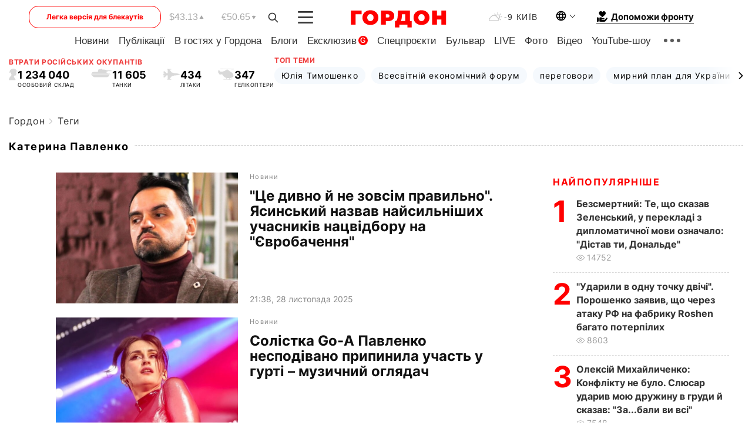

--- FILE ---
content_type: text/html; charset=UTF-8
request_url: https://gordonua.com/ukr/tags/katerina-pavlenko.html
body_size: 25665
content:
<!DOCTYPE html><html lang="uk"><head>
    <meta charset="UTF-8">
    <meta http-equiv="X-UA-Compatible" content="IE=edge">
    <meta name="viewport" content="width=device-width, initial-scale=1">

    <meta name="msvalidate.01" content="DF6B4591C603DAD4E73878CB6B106CCE" />
    
    
    

    

        <title>Катерина Павленко. Всі новини на тему: Катерина Павленко</title>        
    
    
    
    
    
                    <link rel="alternate" href="https://gordonua.com/tags/katerina-pavlenko.html" hreflang="ru">
                        <link rel="alternate" href="https://gordonua.com/ukr/tags/katerina-pavlenko.html" hreflang="uk">
                <link rel="alternate" href="https://gordonua.com/ukr/tags/katerina-pavlenko.html" hreflang="x-default">
                        <link rel="canonical" href="https://gordonua.com/ukr/tags/katerina-pavlenko.html">                                                                        
                
        
                <script async src="https://www.googletagmanager.com/gtag/js?id=G-LLKXF6867N"></script>
        <script>
            window.dataLayer = window.dataLayer || [];
            function gtag(){dataLayer.push(arguments);}
            gtag('js', new Date());

            gtag('config', 'G-LLKXF6867N');
        </script>
    
    <script type="text/javascript">
        var gtmContainerId = 'GTM-PFHTMJ';
        function gordonGTM() {
            // Код Google Tag Manager
            (function(w,d,s,l,i){w[l]=w[l]||[];w[l].push({'gtm.start':
            new Date().getTime(),event:'gtm.js'});var f=d.getElementsByTagName(s)[0],
            j=d.createElement(s),dl=l!='dataLayer'?'&l='+l:'';j.async=true;j.src=
            'https://www.googletagmanager.com/gtm.js?id='+i+dl;f.parentNode.insertBefore(j,f);
            })(window,document,'script','dataLayer', gtmContainerId);
        }
        window.addEventListener('DOMContentLoaded', function() {
            if (window.innerWidth <= 520) {
                setTimeout(gordonGTM, 4000);
            } else {
                gordonGTM();
            }
        });
    </script>

            <script type="text/javascript">
            function loadDelayedScripts() {
                var gptScript = document.createElement('script');
                gptScript.src = 'https://securepubads.g.doubleclick.net/tag/js/gpt.js';
                gptScript.async = true;
                document.head.appendChild(gptScript);

                var ymScript = document.createElement('script');
                ymScript.src = 'https://cdn.membrana.media/gdn/ym.js';
                ymScript.async = true;
                document.head.appendChild(ymScript);

                window.yieldMasterCmd = window.yieldMasterCmd || [];
                window.yieldMasterCmd.push(function() {
                    window.yieldMaster.init({
                        pageVersionAutodetect: true
                    });
                });
            }

            window.addEventListener('DOMContentLoaded', function() {
                setTimeout(loadDelayedScripts, 2000);
                                    gtag('event', 'membrana_ym_init');
                            });
        </script>

        <style>
            .nts-ad {display: flex; flex-direction: column; align-items: center; justify-content: center}
            .nts-ad-h300 {min-height: 300px}
        </style>
        
                        
    
    <meta property='og:title' content="Катерина Павленко. Всі новини на тему: Катерина Павленко"/>
    <meta name='twitter:title' content="Катерина Павленко. Всі новини на тему: Катерина Павленко">
            <meta property='og:description' content=""/>
        <meta name='twitter:description' content="">
    
<meta property='og:type' content='website'/>
<meta property='og:url' content='/ukr/tags/katerina-pavlenko.html'/>
<meta property='og:site_name' content='Гордон | Gordon'/>

<meta name='twitter:card' content='summary_large_image'>
<meta name='twitter:site' content='@Gordonuacom'>
<meta name='twitter:creator' content='@Gordonuacom'>
                            <script type="application/ld+json">
    {
        "@context": "https://schema.org",
        "@type": "WebPage",
        "name": "Теги",
                        "publisher": {
            "@type": "Organization",
            "name": "ГОРДОН",
            "url": "https://gordonua.com",
            "sameAs": [
                                    "https://www.youtube.com/vgostyahugordona",
                                    "https://www.facebook.com/gordonuacom",
                                    "https://twitter.com/Gordonuacom",
                                    "https://flipboard.com/@GORDONUA",
                                    "https://gordonua.com/ukr/xml/rss.xml",
                                    "https://t.me/gordonuacom",
                                    "https://t.me/dmytrogordon_official",
                                    "https://invite.viber.com/?g2=AQABYNa0%2Brz9Pkzt0NnTdm5DcUzQHlf7QrDvmsZ1C9h5ZjM%2FKIIfxji%2BDRkQ6fy9&lang=ru",
                                "https://uk.wikipedia.org/wiki/%D0%93%D0%BE%D1%80%D0%B4%D0%BE%D0%BD_(%D1%96%D0%BD%D1%82%D0%B5%D1%80%D0%BD%D0%B5%D1%82-%D0%B2%D0%B8%D0%B4%D0%B0%D0%BD%D0%BD%D1%8F)"
            ],
            "logo": {
                "@type": "ImageObject",
                "url": "https://gordonua.com/user/img/gordon-logo.svg",
                "width": "228",
                "height": "42"
            }
        }
    }
    </script>



    
            
    <script type="application/ld+json">
    {
        "@context": "http://schema.org",
        "@type": "BreadcrumbList",
        "itemListElement": [
                                            {
                "@type": "ListItem",
                "position": 1,
                "item": {
                                            "@id": "/ukr/tags.html",  // cp0
                                        "name": "Теги"
                }
            }
                            ]
    }
    </script>
    

<script type="application/ld+json">
{
    "@context": "http://schema.org",
    "@type": "WebSite",
    "url": "https://gordonua.com",
    "potentialAction": {
        "@type": "SearchAction",
        "target": "/ukr/search/query={search_term_string}",
        "query-input": "required name=search_term_string"
    }
}
</script>                                                                                <link rel="preload" as="image" href="/img/article/17652/11_tn-v1764353890.jpg"/>
                                                                                                                <link rel="preload" as="image" href="/img/article/17498/64_tn-v1753022780.jpg"/>
                                                                                                                <link rel="preload" as="image" href="/img/article/17373/81_tn-v1742819361.jpg"/>
                                                                                                                <link rel="preload" as="image" href="/img/article/17327/88_tn-v1739119632.jpg"/>
                                                                                                                                                                                                                                                                                                                                                                                                                                                                                                                                                                                                                                                                                                                                        
<link rel="preconnect" href="https://connect.facebook.net">
<link rel="preconnect" href="https://cdn.gravitec.net">
    <link rel="preload" href='/user/css/fonts_connect_new3.css' as="style"/>
        <link rel="preload" href='/user/css/main.min-v37.css' as="style"/>
    <link rel="preload" href='/user/css/fix.min-v27.css' as="style"/>
        <link rel="icon" type="image/png" href="/user/img/favicon-new.png" sizes="16x16">
    <link rel="icon" type="image/png" href="/user/img/favicon-new32.png" sizes="32x32">
    <link rel="apple-touch-icon" type="image/png" href="/user/img/favicon-newiOS.png" sizes="180x180">
    
    <link rel="stylesheet" href="/user/css/fonts_connect_new3.css">
        <link rel="stylesheet" href="/user/css/main.min-v37.css">
    <link rel="stylesheet" href="/user/css/fix.min-v27.css">
    <style>
        div[data-place='43'],
        div[data-place='70'], 
        div[data-place='71'], 
        div[data-place='72'],
        div[data-place='56'], 
        div[data-place='57'], 
        div[data-place='58'],
        div[data-place='36'],
        div[data-place='37'],
        div[data-place='38'],
        div[data-place='160'],
        div[data-place='161'],
        div[data-place='51'],
        div[data-place='52'],
        div[data-place='53'],
        div[data-place='88'],
        div[data-place='89'],
        div[data-place='82'],
        div[data-place='44'],
        div[data-place='99'],
        div[data-place='100'],
        div[data-place='102'],
        div[data-place='103'],
        div[data-place='104'],
        div[data-place='96'],
        div[data-place='98'],
        div[data-place='168'],
        div[data-place='169']
        {
            margin: 30px 0;
        }
        div[data-place='70'],
        div[data-place='43'],
        div[data-place='56'],
        div[data-place='51'],
        div[data-place='37'],
        div[data-place='36']{
            position: relative;
            z-index: 1;
        }
        div[data-place='108'], div[data-place='109']{
            margin: 30px auto;
        }
        blockquote.twitter-tweet{
            padding: inherit;
            font-size: inherit;
            line-height: inherit;
            text-align: inherit;
            color: inherit;
            font-family: inherit;
            border-top: inherit;
            position: inherit;
            margin-top: inherit;
        }
        blockquote.twitter-tweet a{
            color: #2f89ce;
            font-family: inherit;
        }
        blockquote.twitter-tweet a:hover{
            color: #ff5353!important;
        }
        .main-slider ~ .content__flex-main .content__base{
            order: 2!important;
        }
        .top-slider__box .swiper-slide{
            margin-right: 15px;
        }
         @media screen and (max-width: 567px){
            .theme-box.tegs-rubric .theme-box-slider1 .swiper-slide{
            margin-right: 10px;
        }
        }
        .bulvar .theme-box .news-tegs__link{
            font-family: Inter-Regular, sans-serif;
        }
    </style>
    <script>
        var root_domain = 'gordonua.com';
        var loadsrcscache = [];
        load_srcs = function(sources, callback) {
            loadsrcscache.push([sources, callback]);
        }
    </script>

    </head><body ><div class="sbody"><style>.boulevard-block .main-slider .views {display: block;}.popular-list .popular-list__item .views {display: block!important;}[data-action="banners"] .banner.has-iframe::before,[data-action="banners"] .banner.has-img::before,[data-action="banners"] .banner .adsbygoogle:before {content: "Реклама";display: block;font-size: 14px;color: #9a9a9a;}[data-action="banners"] .banner a::before{font-family: 'Inter-Regular';}[data-action="banners"] .banner .adsbygoogle:before{position: absolute;top: -30px;}[data-action="banners"] .banner .adsbygoogle{margin-top: 20px;position: relative;}[data-action="banners"] .banner.has-iframe .adsbygoogle:before{display: none;}[data-action="banners"] .banner.has-iframe .adsbygoogle{margin-top: 0;}.MIXADVERT_NET a::before{display: none!important;}.MIXADVERT_NET > div::before{position: absolute;top: -30px;}@media (min-width: 567px) {.news-slider-box .content-tile.big .content-tile__img img{height: auto;}}.news-slider-box .content-tile.big .content-tile__img {max-height: 200px;}@media (max-width: 567px){.news-slider-box .content-tile.big .content-tile__img {max-height: 166px;}}.content-title .content-title__link h1,main.content__base .content-title h1.content-title__link{font-size: inherit !important;line-height: inherit !important;color: inherit !important;margin-bottom: inherit !important;font-family: inherit !important;display: inline !important;letter-spacing: inherit!important;text-transform: inherit!important;}main.content__base .content-title h1.content-title__link{color: red!important;font-size: 18px!important;line-height: 24px!important;letter-spacing: .08em!important;text-transform: uppercase!important;font-family: Inter-Bold, sans-serif !important;}.all-materials-title h1 {display: block;width: fit-content;text-transform: uppercase;font-family: Inter-SemiBold;font-size: 16px;letter-spacing: .08em;color: #202020;background: #fff;padding-right: 10px;margin-bottom: 0;line-height: 30px;white-space: nowrap;}.all-materials-title.top-theme-title.top-theme-page-title h1 {text-transform: inherit;}@media (max-width: 640px) {.materil-author h1 {font-size: 16px;}}</style><script>
                   function checkBanners() {  
                        document.querySelectorAll('.banner:not(.has-iframe)').forEach(banner => {
                            if (banner.querySelector('iframe')) {
                                banner.classList.add('has-iframe');
                            } 
                            if (banner.querySelector('img')) {
                                banner.classList.add('has-iframe');
                            }
                            
                            const div = banner.querySelector('div[id]');
                            if (div && (div.innerHTML.trim() !== '' || div.nextElementSibling && div.nextElementSibling.tagName === 'SCRIPT')) {
                                banner.classList.add('has-iframe');
                            }
                        });  
                    }
                setTimeout(checkBanners, 4000);
                let scrollCount = 0;
                function onScroll() {
                    checkBanners();
                    scrollCount++;
                        if (scrollCount >= 5) {
                            window.removeEventListener('scroll', onScroll);
                        }
                    }
                window.addEventListener('scroll', checkBanners);
            </script><script>
                function getCookie(name) {
                    var nameEQ = name + "=";
                    var ca = document.cookie.split(';');
                    for(var i=0;i < ca.length;i++) {
                        var c = ca[i];
                        while (c.charAt(0)==' ') c = c.substring(1,c.length);
                        if (c.indexOf(nameEQ) == 0) return c.substring(nameEQ.length,c.length);
                    }
                    return null;
                }
                function set_cookie(name,value,days, link) {
                    var expires = "";
                    if (days) {
                        var date = new Date();
                        date.setTime(date.getTime() + (days*24*60*60*1000));
                        expires = "; expires=" + date.toUTCString();
                    }
                    document.cookie = name + "=" + (value || "")  + expires + "; path=/";
                    document.location.href = link;
                }

                var pull_optimization_check = {};
            </script><!-- Google Tag Manager (noscript) -->
<noscript><iframe src="https://www.googletagmanager.com/ns.html?id=GTM-PFHTMJ"
height="0" width="0" style="display:none;visibility:hidden"></iframe></noscript>
<!-- End Google Tag Manager (noscript) --> <style>
    .header__top{
        position: relative;
    }
    .light-version-btn:hover {
        opacity: 0.8;
    }
    .light-version-btn{
        font-size: 12px;
        line-height: 20px;
        display: flex;
        justify-content: center;
        align-items: center;
        height: 38px;
        width: 100%;
        max-width: 225px;
        /* position: absolute; */
        top: 5px;
        left: 5.5%;
        color: #FF0000;
        border: 1px solid #FF0000;
        border-radius: 16px;
        margin-right: 14px;
    }
    @media (max-width: 1270px){
        .light-version-btn{
            left: 46px;
        }
    }
    @media (max-width: 1210px){
        .light-version-btn {
            max-width: 195px;
        }
    }
    @media (max-width: 1150px){
        .light-version-btn {
            display: none;
        }
    }
    @media (max-width: 567px){
        .header__top,  .country-switcher{
            background: white;
        }
    }
    @media (max-width: 1150px){
        .light-version-btn {
            display: none;
            right: 0;
            left: auto;
            background: white;
            position: fixed;
            bottom: 0;
            top: auto;
            max-width: 100%;
            border: none;
            height: 91px;
            font-size: 16px;
            background: #F7F7F8;
            border-radius: 0;
        }
    }

    

    .foundation {
        display: none;
        border-bottom: 1px solid;
        line-height: 19px;
        text-decoration: none;
    }
    .foundation img {
        padding-bottom: 2px;
    }
    .foundation span.foundation-text {
        font-family: Inter-Bold, sans-serif;
        font-size: 15px;
        padding-left: 5px;
    }
    .foundation:hover span.foundation-text {
        color: red;
    }

    @media (min-width: 749px){
        .foundation {
            display: inline-flex;
        }
    }
</style>

<header class="header">
    <div class="container">
        <div class="header__top">
            <a class="light-version-btn" href="https://fast.gordonua.com/ukr/">
                Легка версія для блекаутів
            </a>
            <div class="course">
                <span class="course__item dollar">$43.13</span>
                <span class="course__item euro">€50.65</span>
            </div>
            <button id="search-btn" class="search-btn">
                <img width="18" height="18" src="/user/img/Shape.svg" alt="search btn">
            </button>
            <a class="menu-mob" id="butt1" >
                <img width="26" height="21" class="closed" src="/user/img/gumburger.svg" alt="menu closed">
                <div class="open">
                    <img src="/user/img/close_.svg" alt="menu open">
                </div>
            </a>

            <div class="logo">
                <a href="https://gordonua.com/ukr/">
                    <img width="165" height="30" src="/user/img/gordon-logo.svg" alt="Головна">
                </a>
            </div>

            <div class="temperature">
                <img width="23" height="16" src="/user/img/temp.svg" alt="weather">
                -9 Київ
            </div>

            <div class="languages">
            <div class="languages-select"><img width="20" height="20" src="/user/img/planet.svg" alt="languages"></div>
            <div class="languages-change">
                                                                                                                                                                                                                                                        <div><a href="/tags/katerina-pavlenko.html" data-langid="2" data-absnum="1" onclick="set_cookie('lang', 1, 30, '/tags/katerina-pavlenko.html')" style="font-size:16px;font-weight:400">RU</a></div>
                        <div><a href="https://english.gordonua.com" onclick="document.location.href='https://english.gordonua.com'" style="font-size:16px;font-weight:400">EN</a></div>
                                                                                                                </div>
            </div>

            <a href="/ukr/drone.html" class="foundation">
                <img width="20" height="20" src="/user/img/foundation-help.svg" alt="languages">
                <span class="foundation-text">Допоможи фронту</span>
            </a>
        </div>

                                                                                                                                                                                                                                                                                                                                                                                
                                                                                                                                                                                                                                                                                
                                                                                                                                                                                                                                                                                                                                                                                                                
                                                                                                                                                                                        
        <div class="header-menu">
            <button id="search-btn-mob" class="search-btn search-btn-mob"><img width="18" height="18" src="/user/img/Shape.svg" alt="search">Пошук</button>
            <div class="header-menu__item">
                <div class="header-menu__title-box"><span class="header-menu__title">Головна</span></div>
                <nav>
                    <ul>
                                                    <li><a  href="/ukr/news.html">Новини</a></li>
                                                    <li><a  href="/ukr/publications.html">Публікації</a></li>
                                                    <li><a  href="/ukr/interview.html">В гостях у Гордона</a></li>
                                                    <li><a  href="/ukr/blogs.html">Блоги</a></li>
                                                    <li><a  href="/ukr/exclusive.html">Ексклюзив</a><span class="g-bl">G</span></li>
                                                    <li><a  href="/ukr/specprojects.html">Спецпроєкти</a></li>
                                                    <li><a  href="/ukr/bulvar.html">Бульвар</a></li>
                                                    <li><a  href="/ukr/live.html">LIVE</a></li>
                                                    <li><a  href="/ukr/photo.html">Фото</a></li>
                                                    <li><a  href="/ukr/video.html">Відео</a></li>
                                                    <li><a  href="/ukr/talkshow.html">YouTube-шоу</a></li>
                                            </ul>
                </nav>
                <div class="header-menu__item">
                    <div class="header-menu__title-box"><span class="header-menu__title">Соцмережі</span></div>
                    <nav>
                        <ul>
                                                                                            <li><a class="bold youtube-h" href="https://www.youtube.com/vgostyahugordona">YouTube</a></li>
                                                                                            <li><a class="bold facebook-h" href="https://www.facebook.com/gordonuacom">Facebook</a></li>
                                                                                            <li><a class="bold twitter-h" href="https://twitter.com/Gordonuacom">Twitter</a></li>
                                                                                            <li><a class="bold flipboard-h" href="https://flipboard.com/@GORDONUA">Flipboard</a></li>
                                                                                            <li><a class="bold rss-h" href="https://gordonua.com/ukr/xml/rss.xml">RSS</a></li>
                                                                                            <li><a class="bold telegram-h" href="https://t.me/gordonuacom">Telegram <br> Gordonua.com</a></li>
                                                                                            <li><a class="bold telegram-h2" href="https://t.me/dmytrogordon_official">Telegram <br> Дмитро Гордон</a></li>
                                                                                            <li><a class="bold viber-h" href="https://invite.viber.com/?g2=AQABYNa0%2Brz9Pkzt0NnTdm5DcUzQHlf7QrDvmsZ1C9h5ZjM%2FKIIfxji%2BDRkQ6fy9&lang=ru">Viber</a></li>
                                                    </ul>
                    </nav>
                </div>
            </div>
            <div class="header-menu__item">
                <div class="header-menu__title-box"><span class="header-menu__title">Категорії новин</span></div>
                <nav>
                    <ul>
                                                    <li><a href="/ukr/news.html">Всі новини</a></li>
                                                    <li><a href="/ukr/news/military-actions.html">Воєнні дії</a></li>
                                                    <li><a href="/ukr/news/worldnews.html">Світ</a></li>
                                                    <li><a href="/ukr/news/politics.html">Політика</a></li>
                                                    <li><a href="/ukr/news/money.html">Гроші</a></li>
                                                    <li><a href="/ukr/news/sport.html">Спорт</a></li>
                                                    <li><a href="/ukr/news/localnews.html">Надзвичайні події</a></li>
                                                    <li><a href="/ukr/news/culture.html">Культура</a></li>
                                                    <li><a href="/ukr/news/science.html">Техно</a></li>
                                                    <li><a href="/ukr/news/health.html">Спосіб життя</a></li>
                                                    <li><a href="/ukr/interesting.html">Цікаве</a></li>
                                                    <li><a href="/ukr/news/society.html">Cуспільство</a></li>
                                            </ul>
                </nav>
                <div class="header-menu__item mobile-hide">
                    <div class="header-menu__title-box"><span class="header-menu__title">Контакти</span></div>
                    <nav class="contacts-box">
                        <ul>
                            <li><a class="contacts-h" href="tel:+380442071301">+380 (44) 207-13-01,</a></li>
                            <li><a class="contacts-h" href="tel:+380442071302">+380 (44) 207-13-02</a></li>
                        </ul>
                    </nav>
                    <nav class="email-box">
                        <ul>
                            <li><a class="email-h" href="/cdn-cgi/l/email-protection#bfdadbd6cbd0cdffd8d0cddbd0d1cade91dcd0d2"><span class="__cf_email__" data-cfemail="92f7f6fbe6fde0d2f5fde0f6fdfce7f3bcf1fdff">[email&#160;protected]</span></a></li>
                        </ul>
                    </nav>
                   
                    <div class="hide-desctop">
                        <div class="header-menu__title-box"><span class="header-menu__title">Інформація</span></div>
                        <nav>
                            <ul>
                                                                    <li><a href="/ukr/about/job.html">Вакансії</a></li>
                                                                    <li><a href="/ukr/about.html">Редакція</a></li>
                                                                    <li><a href="/ukr/about/advertisement.html">Реклама на сайті</a></li>
                                                                    <li><a href="/ukr/legal_info.html">Правова інформація</a></li>
                                                                    <li><a href="/ukr/about/how-to-read.html">Як нас читати на тимчасово окупованих територіях</a></li>
                                                            </ul>
                        </nav>
                        <span class="header-menu__title">Застосунки</span>
                        <nav>
                            <ul class="app-box">
                                <li><a href="https://play.google.com/store/apps/details?id=com.gordon"><img src="/user/img/app1.png" alt="android app"></a></li>
                                <li><a href="https://itunes.apple.com/app/id1282904011"><img src="/user/img/app2.png" alt="ios app"></a></li>
                            </ul>
                        </nav>
                    </div>
                </div>
            </div>
            <div class="header-menu__item">
                <div class="header-menu__title-box"><span class="header-menu__title">Місто</span></div>
                <nav>
                    <ul>
                                                    <li><a  href="/ukr/news/kiev.html">Київ</a></li>
                                                    <li><a  href="/ukr/tags/harkov.html">Харків</a></li>
                                                    <li><a  href="/ukr/tags/lvov.html">Львів</a></li>
                                                    <li><a  href="/ukr/tags/dnepr.html">Дніпро</a></li>
                                                    <li><a  href="/ukr/tags/odessa-1.html">Одеса</a></li>
                                                    <li><a  href="/ukr/tags/mariupol-1.html">Маріуполь</a></li>
                                                    <li><a  href="/ukr/tags/donetsk-1.html">Донецьк</a></li>
                                                    <li><a  href="/ukr/tags/lugansk.html">Луганськ</a></li>
                                            </ul>
                </nav>
            </div>
            <div class="header-menu__item mobile-hide">
                <div class="header-menu__title-box"><span class="header-menu__title">Соцмережі</span></div>
                <nav>
                    <ul>
                                                                                <li><a class="bold youtube-h" href="https://www.youtube.com/vgostyahugordona">YouTube</a></li>
                                                                                <li><a class="bold facebook-h" href="https://www.facebook.com/gordonuacom">Facebook</a></li>
                                                                                <li><a class="bold twitter-h" href="https://twitter.com/Gordonuacom">Twitter</a></li>
                                                                                <li><a class="bold flipboard-h" href="https://flipboard.com/@GORDONUA">Flipboard</a></li>
                                                                                <li><a class="bold rss-h" href="https://gordonua.com/ukr/xml/rss.xml">RSS</a></li>
                                                                                <li><a class="bold telegram-h" href="https://t.me/gordonuacom">Telegram <br> Gordonua.com</a></li>
                                                                                <li><a class="bold telegram-h2" href="https://t.me/dmytrogordon_official">Telegram <br> Дмитро Гордон</a></li>
                                                                                <li><a class="bold viber-h" href="https://invite.viber.com/?g2=AQABYNa0%2Brz9Pkzt0NnTdm5DcUzQHlf7QrDvmsZ1C9h5ZjM%2FKIIfxji%2BDRkQ6fy9&lang=ru">Viber</a></li>
                                            </ul>
                </nav>
            </div>
            <div class="header-menu__item mobile-hide">
                <div class="hide-desctop">
                    <div class="header-menu__title-box"><span class="header-menu__title">Інформація</span></div>
                    <nav>
                        <ul>
                                                            <li><a href="/ukr/about/job.html">Вакансії</a></li>
                                                            <li><a href="/ukr/about.html">Редакція</a></li>
                                                            <li><a href="/ukr/about/advertisement.html">Реклама на сайті</a></li>
                                                            <li><a href="/ukr/legal_info.html">Правова інформація</a></li>
                                                            <li><a href="/ukr/about/how-to-read.html">Як нас читати на тимчасово окупованих територіях</a></li>
                                                    </ul>
                    </nav>
                </div>
                <div class="header-menu__title-box"><span class="header-menu__title">Контакти</span></div>
                <nav class="contacts-box">
                    <ul>
                        <li><a class="contacts-h" href="tel:+380442071301">+380 (44) 207-13-01,</a></li>
                        <li><a class="contacts-h" href="tel:+380442071302">+380 (44) 207-13-02</a></li>
                    </ul>
                </nav>

                <nav class="email-box" style="margin-bottom: 0">
                    <ul>
                        <li><a class="email-h" href="/cdn-cgi/l/email-protection#2742434e5348556740485543484952460944484a"><span class="__cf_email__" data-cfemail="dfbabbb6abb0ad9fb8b0adbbb0b1aabef1bcb0b2">[email&#160;protected]</span></a></li>
                    </ul>
                </nav>
                <div class="help-btn">
                    <span>Допоможи фронту</span>
                    <a class="help-btn__link" href="/ukr/drone.html">Допомогти</a>
                </div>
                <div class="hide-desctop">
                    <span class="header-menu__title">Застосунки</span>
                    <nav>
                        <ul class="app-box">
                            <li><a href="https://play.google.com/store/apps/details?id=com.gordon"><img src="/user/img/app1.png" alt="app google pic"></a></li>
                            <li><a href="https://itunes.apple.com/app/id1282904011"><img src="/user/img/app2.png" alt="app apple pic"></a></li>
                        </ul>
                    </nav>
                </div>
            </div>

            <div class="header-menu__item hide-mobile">
                <div class="header-menu__title-box"><span class="header-menu__title">Інформація</span></div>
                <nav>
                    <ul>
                                                    <li><a href="/ukr/about/job.html">Вакансії</a></li>
                                                    <li><a href="/ukr/about.html">Редакція</a></li>
                                                    <li><a href="/ukr/about/advertisement.html">Реклама на сайті</a></li>
                                                    <li><a href="/ukr/legal_info.html">Правова інформація</a></li>
                                                    <li><a href="/ukr/about/how-to-read.html">Як нас читати на тимчасово окупованих територіях</a></li>
                                            </ul>
                </nav>
                <span class="header-menu__title">Застосунки</span>
                <nav>
                    <ul class="app-box">
                        <li><a href="https://play.google.com/store/apps/details?id=com.gordon"><img src="/user/img/app1.png" alt="app google p"></a></li>
                        <li><a href="https://itunes.apple.com/app/id1282904011"><img src="/user/img/app2.png" alt="app apple p"></a></li>
                    </ul>
                </nav>
            </div>

        </div>

        <div class="header_rubric">
            <nav>
                <ul>
                                            <li><a class="header_rubric__link" href="/ukr/news.html">Новини</a></li>
                                            <li><a class="header_rubric__link" href="/ukr/publications.html">Публікації</a></li>
                                            <li><a class="header_rubric__link" href="/ukr/interview.html">В гостях у Гордона</a></li>
                                            <li><a class="header_rubric__link" href="/ukr/blogs.html">Блоги</a></li>
                                            <li><a class="header_rubric__link" href="/ukr/exclusive.html">Ексклюзив</a><span class="g-bl">G</span></li>
                                            <li><a class="header_rubric__link" href="/ukr/specprojects.html">Спецпроєкти</a></li>
                                            <li><a class="header_rubric__link" href="/ukr/bulvar.html">Бульвар</a></li>
                                            <li><a class="header_rubric__link" href="/ukr/live.html">LIVE</a></li>
                                            <li><a class="header_rubric__link" href="/ukr/photo.html">Фото</a></li>
                                            <li><a class="header_rubric__link" href="/ukr/video.html">Відео</a></li>
                                            <li><a class="header_rubric__link" href="/ukr/talkshow.html">YouTube-шоу</a></li>
                                    </ul>
                <button class="menu-show"><img width="28" height="6" src="/user/img/group1.svg" alt="show menu"></button>
            </nav>
            <div class="menu-rubric">
                <nav>
                    <ul>
                                                    <li><a href="/ukr/news.html">Всі новини</a></li>
                                                    <li><a href="/ukr/news/military-actions.html">Воєнні дії</a></li>
                                                    <li><a href="/ukr/news/worldnews.html">Світ</a></li>
                                                    <li><a href="/ukr/news/politics.html">Політика</a></li>
                                                    <li><a href="/ukr/news/money.html">Гроші</a></li>
                                                    <li><a href="/ukr/news/sport.html">Спорт</a></li>
                                                    <li><a href="/ukr/news/localnews.html">Надзвичайні події</a></li>
                                                    <li><a href="/ukr/news/culture.html">Культура</a></li>
                                                    <li><a href="/ukr/news/science.html">Техно</a></li>
                                                    <li><a href="/ukr/news/health.html">Спосіб життя</a></li>
                                                    <li><a href="/ukr/interesting.html">Цікаве</a></li>
                                                    <li><a href="/ukr/news/society.html">Cуспільство</a></li>
                                            </ul>
                </nav>
            </div>
        </div>

        <div class="rubric-box">
            <div class="rubric-box-slider swiper-container">
                <div class="swiper-wrapper">
                                            <div class="swiper-slide">
                            <a class="rubric-box__item" href="/ukr/news.html"><span>Новини</span></a>
                        </div>
                                            <div class="swiper-slide">
                            <a class="rubric-box__item" href="/ukr/publications.html"><span>Публікації</span></a>
                        </div>
                                            <div class="swiper-slide">
                            <a class="rubric-box__item" href="/ukr/interview.html"><span>В гостях у Гордона</span></a>
                        </div>
                                            <div class="swiper-slide">
                            <a class="rubric-box__item" href="/ukr/blogs.html"><span>Блоги</span></a>
                        </div>
                                            <div class="swiper-slide">
                            <a class="rubric-box__item" href="/ukr/exclusive.html"><span>Ексклюзив</span></a>
                        </div>
                                            <div class="swiper-slide">
                            <a class="rubric-box__item" href="/ukr/specprojects.html"><span>Спецпроєкти</span></a>
                        </div>
                                            <div class="swiper-slide">
                            <a class="rubric-box__item" href="/ukr/bulvar.html"><span>Бульвар</span></a>
                        </div>
                                            <div class="swiper-slide">
                            <a class="rubric-box__item" href="/ukr/live.html"><span>LIVE</span></a>
                        </div>
                                            <div class="swiper-slide">
                            <a class="rubric-box__item" href="/ukr/photo.html"><span>Фото</span></a>
                        </div>
                                            <div class="swiper-slide">
                            <a class="rubric-box__item" href="/ukr/video.html"><span>Відео</span></a>
                        </div>
                                            <div class="swiper-slide">
                            <a class="rubric-box__item" href="/ukr/talkshow.html"><span>YouTube-шоу</span></a>
                        </div>
                                    </div>
                <span class="theme-arrow_"><img src="/user/img/arrow-right2.svg" alt="sl arr right"></span>
            </div>
            
            

                        
                                                                                                                                        
            <div class="top-wrapper flex2">
                <div class="top-wrapper-item">
                    <div class="losses-wrap flex2">
                        <div class="item-lw title flex2">
                            Втрати російських окупантів
                        </div>
                        <div class="item-lw">
                            <div class="losses flex2">
                                <div class="item-l-wrap flex2">
                                    <div class="item-l">
                                        <img width="15" height="20" class="r-p" src="/user/img/r-p.svg" alt="">
                                    </div>
                                    <div class="item-l flex2">
                                        <span> 1 234 040</span>
                                        <p>ОСОБОВИЙ СКЛАД</p>
                                    </div>
                                </div>
                                <div class="item-l-wrap flex2">
                                    <div class="item-l">
                                        <img width="36" height="15" class="r-t" src="/user/img/r-t.svg" alt="">
                                    </div>
                                    <div class="item-l">
                                        <span> 11 605</span>
                                        <p>
ТАНКИ</p>
                                    </div>
                                </div>
                                <div class="item-l-wrap flex2">
                                    <div class="item-l">
                                        <img width="29" height="19" class="r-pl" src="/user/img/r-pl.svg" alt="">
                                    </div>
                                    <div class="item-l">
                                        <span> 434</span>
                                        <p>ЛІТАКИ</p>
                                    </div>
                                </div>
                                <div class="item-l-wrap flex2">
                                    <div class="item-l">
                                        <img width="28" height="19" class="r-h" src="/user/img/r-h.svg" alt="">
                                    </div>
                                    <div class="item-l">
                                        <span> 347</span>
                                        <p>ГЕЛІКОПТЕРИ</p>
                                    </div>
                                </div>
                            </div>
                        </div>
                    </div>
                </div>

                
                <div class="top-wrapper-item">
                    <div class="losses-wrap losses-wrap-slider flex2">
                        <div class="item-lw title flex2">
                            Топ теми
                        </div>
                        <div class="item-lw">
                            <div class="theme-box">
                                <div class="theme-box-slider swiper-container">
                                    <div class="swiper-wrapper">
                                                                                    <div class="swiper-slide">
                                                <a class="theme-box__item " href="/ukr/tags/julija-timoshenko.html">
                                                    <span>Юлія Тимошенко</span>
                                                </a>
                                            </div>
                                                                                    <div class="swiper-slide">
                                                <a class="theme-box__item " href="/ukr/tags/vsemirnyj-ekonomicheskij-forum.html">
                                                    <span>Всесвітній економічний форум</span>
                                                </a>
                                            </div>
                                                                                    <div class="swiper-slide">
                                                <a class="theme-box__item " href="/ukr/tags/peregovory.html">
                                                    <span>переговори</span>
                                                </a>
                                            </div>
                                                                                    <div class="swiper-slide">
                                                <a class="theme-box__item " href="/ukr/tags/mirnyj-plan-dlja-ukrainy.html">
                                                    <span>мирний план для України</span>
                                                </a>
                                            </div>
                                                                            </div>
                                </div>
                
                                <span class="swiper-button-prev theme-arrow theme-arrow-left swiper-button-white">
                                    <img width="8" height="12" src="/user/img/arrow-right2.svg" alt="sl left">
                                </span>
                                <span class="swiper-button-next theme-arrow swiper-button-white">
                                    <img width="8" height="12" src="/user/img/arrow-right2.svg" alt="sl right">
                                </span>
                            </div>
                        </div>
                    </div>
                </div>
            </div>
            
        </div>
    </div>
</header>

<script data-cfasync="false" src="/cdn-cgi/scripts/5c5dd728/cloudflare-static/email-decode.min.js"></script><script>
    load_srcs(['/user/js/swiper-bundle.min.js'], function() {
        var swiper = new Swiper(".theme-box-slider", {
            spaceBetween: 10,
            grabCursor: true,
            slidesPerView: 'auto',
            navigation: {
                nextEl: ".swiper-button-next",
                prevEl: ".swiper-button-prev"
            },
        });
        
        var swiper = new Swiper(".theme-box-slider1", {
            spaceBetween: 10,
            grabCursor: true,
            slidesPerView: 'auto',
            navigation: {
                nextEl: ".theme-arrow1"
            },
        });
        
        var swiper = new Swiper(".rubric-box-slider", {
            spaceBetween: 16,
            grabCursor: true,
            slidesPerView: 'auto',
            navigation: {
                nextEl: ".theme-arrow_"
            },
        });
    });
</script> <div class="container "> 

<style>
    @media screen and (max-width: 412px) {
           .tegs-page__content__item__img img {
                position: absolute;
                top: 0;
                left: 0;
                width: 100%;
                height: 100%;
            }
            .tegs-page .tegs-page__content.js-append-stream .tegs-page__content__item__img {
                display: block;
                position: relative;
                width: 100%;
                padding-bottom: 75%;
                height: 0;
                display: block;
                margin-bottom: 6px;
            }
        }
</style>
    <div class="content content__flex content-two">
        
<ul class="breadcrumb breadcrumb-news">
    
    
        
    <li>
        <a href="/ukr/">Гордон</a>
    </li>
    
                                    <li>
                            <span class="closed_breadcrumbs_item">Теги</span>
                    </li>
    </ul>    </div>

    <div class="content-title tegs-page__title-desc">
                <h1 class="tag_title_special">Катерина Павленко</h1>
    </div>

    <div class="content__flex-main tegs-page">
        <main class="content__base">
            <div class="container-inside">
                <div class="content-title tegs-page__title-mob">
                    <span class="tag_title_special">Катерина Павленко</span>
                                    </div>

                

                <div class="tegs-page__content js-append-stream">
                                                                                                    
    <div class="tegs-page__content__item tegs-flex">
        <a class="tegs-page__img-link" href="https://gordonua.com/ukr/bulvar/news/tse-divno-j-ne-zovsim-pravilno-jasinskij-nazvav-najsilnishikh-uchasnikiv-natsvidboru-na-jevrobachennja-1765211.html">
            <div class="tegs-page__content__item__img">
                                    <img width="310" height="223" class="art_main_image" src="/img/article/17652/11_tn-v1764353890.jpg" alt=""Це дивно й не зовсім правильно". Ясинський назвав найсильніших учасників нацвідбору на "Євробачення"">
                            </div>
        </a>

        <div class="tegs-page__content__item__text tegs-flex">
            <div class="tegs-page__content__item__text__title">
                <a href="/ukr/bulvar/news.html">Новини</a>
            </div>
            <a href="https://gordonua.com/ukr/bulvar/news/tse-divno-j-ne-zovsim-pravilno-jasinskij-nazvav-najsilnishikh-uchasnikiv-natsvidboru-na-jevrobachennja-1765211.html" class="tegs-page__content__item__text__about" data-edit="1765211,3878" data-absnum="1765211">
                "Це дивно й не зовсім правильно". Ясинський назвав найсильніших учасників нацвідбору на "Євробачення" 

<span class="art-icons">
                                                                                                                    
        
            
        
        
        
        
        </span>
            </a>
            <div class="tegs-page__content__item__text__date tegs-flex">
                                <span class="tegs-page__date__time">21:38, 28 листопада 2025</span>
                                            </div>
        </div>
    </div>
                                                                                                                                                                            
    <div class="tegs-page__content__item tegs-flex">
        <a class="tegs-page__img-link" href="https://gordonua.com/ukr/bulvar/news/solistka-go-a-pavlenko-nespodivano-pripinila-uchast-u-hurti-muzichnij-ohljadach-1749864.html">
            <div class="tegs-page__content__item__img">
                                    <img width="310" height="223" class="art_main_image" src="/img/article/17498/64_tn-v1753022780.jpg" alt="Солістка Go-A Павленко несподівано припинила участь у гурті – музичний оглядач">
                            </div>
        </a>

        <div class="tegs-page__content__item__text tegs-flex">
            <div class="tegs-page__content__item__text__title">
                <a href="/ukr/bulvar/news.html">Новини</a>
            </div>
            <a href="https://gordonua.com/ukr/bulvar/news/solistka-go-a-pavlenko-nespodivano-pripinila-uchast-u-hurti-muzichnij-ohljadach-1749864.html" class="tegs-page__content__item__text__about" data-edit="1749864,3878" data-absnum="1749864">
                Солістка Go-A Павленко несподівано припинила участь у гурті – музичний оглядач 

<span class="art-icons">
                                                                                                                    
        
            
        
        
        
        
        </span>
            </a>
            <div class="tegs-page__content__item__text__date tegs-flex">
                                <span class="tegs-page__date__time">17:46, 20 липня 2025</span>
                                            </div>
        </div>
    </div>
                                                                                                    <div data-action="banners" style="width:100%" data-place="56"  data-page="30" class="sunsite_actions"></div>
                                                                                                                            
    <div class="tegs-page__content__item tegs-flex">
        <a class="tegs-page__img-link" href="https://gordonua.com/ukr/news/culture/jevrobachennja-2025-u-diji-startuvalo-holosuvannja-za-sklad-natsionalnoho-zhuri-1737381.html">
            <div class="tegs-page__content__item__img">
                                    <img width="310" height="223" class="art_main_image" src="/img/article/17373/81_tn-v1742819361.jpg" alt=""Євробачення 2025". У "Дії" стартувало голосування за склад національного журі">
                            </div>
        </a>

        <div class="tegs-page__content__item__text tegs-flex">
            <div class="tegs-page__content__item__text__title">
                <a href="/ukr/news/culture.html">Культура</a>
            </div>
            <a href="https://gordonua.com/ukr/news/culture/jevrobachennja-2025-u-diji-startuvalo-holosuvannja-za-sklad-natsionalnoho-zhuri-1737381.html" class="tegs-page__content__item__text__about" data-edit="1737381,2196" data-absnum="1737381">
                "Євробачення 2025". У "Дії" стартувало голосування за склад національного журі 

<span class="art-icons">
                                                                                                                    
        
            
        
        
        
        
        </span>
            </a>
            <div class="tegs-page__content__item__text__date tegs-flex">
                                <span class="tegs-page__date__time">11:48, 24 березня 2025</span>
                                            </div>
        </div>
    </div>
                                                                            <div data-action="banners" style="width:100%" data-place="88"  data-page="30" class="sunsite_actions"></div>
                                                                                                                                                    
    <div class="tegs-page__content__item tegs-flex">
        <a class="tegs-page__img-link" href="https://gordonua.com/ukr/bulvar/news/najskandalnishi-momenti-ukrajinskoho-natsvidboru-na-jevrobachennja-2025-1732788.html">
            <div class="tegs-page__content__item__img">
                                    <img width="310" height="223" class="art_main_image" src="/img/article/17327/88_tn-v1739119632.jpg" alt="Найскандальніші моменти українського нацвідбору на "Євробачення 2025"">
                            </div>
        </a>

        <div class="tegs-page__content__item__text tegs-flex">
            <div class="tegs-page__content__item__text__title">
                <a href="/ukr/bulvar/news.html">Новини</a>
            </div>
            <a href="https://gordonua.com/ukr/bulvar/news/najskandalnishi-momenti-ukrajinskoho-natsvidboru-na-jevrobachennja-2025-1732788.html" class="tegs-page__content__item__text__about" data-edit="1732788,3878" data-absnum="1732788">
                Найскандальніші моменти українського нацвідбору на "Євробачення 2025" 

<span class="art-icons">
                                                                                                                    
        
            
        
        
        
        
        </span>
            </a>
            <div class="tegs-page__content__item__text__date tegs-flex">
                                <span class="tegs-page__date__time">18:47, 9 лютого 2025</span>
                                            </div>
        </div>
    </div>
                                                                                                                                                                                                                                
    <div class="tegs-page__content__item tegs-flex">
        <a class="tegs-page__img-link" href="https://gordonua.com/ukr/news/culture/final-ukrajinskoho-natsvidboru-na-jevrobachennja-2025-transljatsija-1732712.html">
            <div class="tegs-page__content__item__img">
                                    <img width="310" height="223" class="art_main_image lozad" data-src="/img/article/17327/12_tn-v1739005276.jpg" alt="Фінал українського нацвідбору на "Євробачення 2025". Трансляція">
                            </div>
        </a>

        <div class="tegs-page__content__item__text tegs-flex">
            <div class="tegs-page__content__item__text__title">
                <a href="/ukr/news/culture.html">Культура</a>
            </div>
            <a href="https://gordonua.com/ukr/news/culture/final-ukrajinskoho-natsvidboru-na-jevrobachennja-2025-transljatsija-1732712.html" class="tegs-page__content__item__text__about" data-edit="1732712,2196" data-absnum="1732712">
                Фінал українського нацвідбору на "Євробачення 2025". Трансляція 

<span class="art-icons">
                                                                                                                    
        
            
        
        
        
        
        </span>
            </a>
            <div class="tegs-page__content__item__text__date tegs-flex">
                                <span class="tegs-page__date__time">18:09, 8 лютого 2025</span>
                                            </div>
        </div>
    </div>
                                                                                                                                                                                                                                
    <div class="tegs-page__content__item tegs-flex">
        <a class="tegs-page__img-link" href="https://gordonua.com/ukr/bulvar/news/tobi-postijno-potribno-borotisja-solistka-go-a-pavlenko-anonsuvala-odrazu-dva-rok-albomi-1730602.html">
            <div class="tegs-page__content__item__img">
                                    <img width="310" height="223" class="art_main_image lozad" data-src="/img/article/17306/2_tn-v1737475798.jpg" alt=""Тобі постійно потрібно боротися". Солістка Go-A Павленко анонсувала одразу два рок-альбоми">
                            </div>
        </a>

        <div class="tegs-page__content__item__text tegs-flex">
            <div class="tegs-page__content__item__text__title">
                <a href="/ukr/bulvar/news.html">Новини</a>
            </div>
            <a href="https://gordonua.com/ukr/bulvar/news/tobi-postijno-potribno-borotisja-solistka-go-a-pavlenko-anonsuvala-odrazu-dva-rok-albomi-1730602.html" class="tegs-page__content__item__text__about" data-edit="1730602,3878" data-absnum="1730602">
                "Тобі постійно потрібно боротися". Солістка Go-A Павленко анонсувала одразу два рок-альбоми 

<span class="art-icons">
                                                                                                                    
        
            
        
        
        
        
        </span>
            </a>
            <div class="tegs-page__content__item__text__date tegs-flex">
                                <span class="tegs-page__date__time">18:09, 21 сiчня 2025</span>
                                            </div>
        </div>
    </div>
                                                                                                    <div data-action="banners" style="width:100%" data-place="57" data-load_after="1" data-page="30" class="sunsite_actions"></div>
                                                                                                                                                                                
    <div class="tegs-page__content__item tegs-flex">
        <a class="tegs-page__img-link" href="https://gordonua.com/ukr/bulvar/news/stalo-vidomo-imena-suddiv-ukrajinskoho-natsvidboru-na-jevrobachennja-2025-1727715.html">
            <div class="tegs-page__content__item__img">
                                    <img width="310" height="223" class="art_main_image lozad" data-src="/img/article/17277/15_tn-v1734942062.jpg" alt="Стало відомо імена суддів українського нацвідбору на "Євробачення 2025"">
                            </div>
        </a>

        <div class="tegs-page__content__item__text tegs-flex">
            <div class="tegs-page__content__item__text__title">
                <a href="/ukr/bulvar/news.html">Новини</a>
            </div>
            <a href="https://gordonua.com/ukr/bulvar/news/stalo-vidomo-imena-suddiv-ukrajinskoho-natsvidboru-na-jevrobachennja-2025-1727715.html" class="tegs-page__content__item__text__about" data-edit="1727715,3878" data-absnum="1727715">
                Стало відомо імена суддів українського нацвідбору на "Євробачення 2025" 

<span class="art-icons">
                                                                                                                    
        
            
        
        
        
        
        </span>
            </a>
            <div class="tegs-page__content__item__text__date tegs-flex">
                                <span class="tegs-page__date__time">10:21, 23 грудня 2024</span>
                                            </div>
        </div>
    </div>
                                                                            <div data-action="banners" style="width:100%" data-place="89" data-load_after="1" data-page="30" class="sunsite_actions"></div>
                                                                                                                                                                                                        
    <div class="tegs-page__content__item tegs-flex">
        <a class="tegs-page__img-link" href="https://gordonua.com/ukr/bulvar/news/solistka-go-a-potsiluvalasja-z-divchinoju-v-hubi-pid-chas-kontsertu-video-1727686.html">
            <div class="tegs-page__content__item__img">
                                    <img width="310" height="223" class="art_main_image lozad" data-src="/img/article/17276/86_tn-v1734894164.jpg" alt="Солістка Go-A поцілувалася з дівчиною в губи під час концерту. Відео">
                            </div>
        </a>

        <div class="tegs-page__content__item__text tegs-flex">
            <div class="tegs-page__content__item__text__title">
                <a href="/ukr/bulvar/news.html">Новини</a>
            </div>
            <a href="https://gordonua.com/ukr/bulvar/news/solistka-go-a-potsiluvalasja-z-divchinoju-v-hubi-pid-chas-kontsertu-video-1727686.html" class="tegs-page__content__item__text__about" data-edit="1727686,3878" data-absnum="1727686">
                Солістка Go-A поцілувалася з дівчиною в губи під час концерту. Відео 

<span class="art-icons">
                                                                                                                    
        
            
        
        
        
        
        </span>
            </a>
            <div class="tegs-page__content__item__text__date tegs-flex">
                                <span class="tegs-page__date__time">22:03, 22 грудня 2024</span>
                                            </div>
        </div>
    </div>
                                                                                                                                                                                                                                
    <div class="tegs-page__content__item tegs-flex">
        <a class="tegs-page__img-link" href="https://gordonua.com/ukr/bulvar/news/menedzher-danilko-pojasniv-chomu-shoumena-nemaje-sered-pretendentiv-na-krislo-zhuri-natsvidboru-na-jevrobachennja-2025-1727203.html">
            <div class="tegs-page__content__item__img">
                                    <img width="310" height="223" class="art_main_image lozad" data-src="/img/article/17272/3_tn-v1734376415.jpg" alt="Менеджер Данилка пояснив, чому шоумена немає серед претендентів на крісло журі нацвідбору на "Євробачення 2025"">
                            </div>
        </a>

        <div class="tegs-page__content__item__text tegs-flex">
            <div class="tegs-page__content__item__text__title">
                <a href="/ukr/bulvar/news.html">Новини</a>
            </div>
            <a href="https://gordonua.com/ukr/bulvar/news/menedzher-danilko-pojasniv-chomu-shoumena-nemaje-sered-pretendentiv-na-krislo-zhuri-natsvidboru-na-jevrobachennja-2025-1727203.html" class="tegs-page__content__item__text__about" data-edit="1727203,3878" data-absnum="1727203">
                Менеджер Данилка пояснив, чому шоумена немає серед претендентів на крісло журі нацвідбору на "Євробачення 2025" 

<span class="art-icons">
                                                                                                                    
        
            
        
        
        
        
        </span>
            </a>
            <div class="tegs-page__content__item__text__date tegs-flex">
                                <span class="tegs-page__date__time">21:13, 16 грудня 2024</span>
                                            </div>
        </div>
    </div>
                                                                                                                                                                                                                                
    <div class="tegs-page__content__item tegs-flex">
        <a class="tegs-page__img-link" href="https://gordonua.com/ukr/bulvar/news/bilik-vid-ispaniji-ukradena-v-go-a-shuba-dlja-nemo-i-striptiz-vid-finljandiji-najsmishnishi-memi-ta-reaktsiji-merezhi-na-jevrobachennja-2024-1706847.html">
            <div class="tegs-page__content__item__img">
                                    <img width="310" height="223" class="art_main_image lozad" data-src="/img/article/17068/47_tn-v1715505062.jpg" alt="Білик від Іспанії, украдена в Go-A шуба для Nemo і стриптиз від Фінляндії. Найсмішніші меми та реакції мережі на "Євробачення 2024"">
                            </div>
        </a>

        <div class="tegs-page__content__item__text tegs-flex">
            <div class="tegs-page__content__item__text__title">
                <a href="/ukr/bulvar/news.html">Новини</a>
            </div>
            <a href="https://gordonua.com/ukr/bulvar/news/bilik-vid-ispaniji-ukradena-v-go-a-shuba-dlja-nemo-i-striptiz-vid-finljandiji-najsmishnishi-memi-ta-reaktsiji-merezhi-na-jevrobachennja-2024-1706847.html" class="tegs-page__content__item__text__about" data-edit="1706847,3878" data-absnum="1706847">
                Білик від Іспанії, украдена в Go-A шуба для Nemo і стриптиз від Фінляндії. Найсмішніші меми та реакції мережі на "Євробачення 2024" 

<span class="art-icons">
                                                                                                                    
        
            
        
        
        
        
        </span>
            </a>
            <div class="tegs-page__content__item__text__date tegs-flex">
                                <span class="tegs-page__date__time">12:10, 12 травня 2024</span>
                                            </div>
        </div>
    </div>
                                                                                                    <div data-action="banners" style="width:100%" data-place="58" data-load_after="1" data-page="30" class="sunsite_actions"></div>
                                                                                                                                                                                
    <div class="tegs-page__content__item tegs-flex">
        <a class="tegs-page__img-link" href="https://gordonua.com/ukr/bulvar/news/dzhamala-danilko-solistka-go-a-pavlenko-ta-inshi-u-diji-startuvalo-holosuvannja-za-chleniv-zhuri-natsvidboru-na-jevrobachennja-2024-1694424.html">
            <div class="tegs-page__content__item__img">
                                    <img width="310" height="223" class="art_main_image lozad" data-src="/img/article/16944/24_tn-v1705307484.jpg" alt="Джамала, Данилко, солістка Go-A Павленко та інші. У "Дії" стартувало голосування за членів журі нацвідбору на "Євробачення 2024"">
                            </div>
        </a>

        <div class="tegs-page__content__item__text tegs-flex">
            <div class="tegs-page__content__item__text__title">
                <a href="/ukr/bulvar/news.html">Новини</a>
            </div>
            <a href="https://gordonua.com/ukr/bulvar/news/dzhamala-danilko-solistka-go-a-pavlenko-ta-inshi-u-diji-startuvalo-holosuvannja-za-chleniv-zhuri-natsvidboru-na-jevrobachennja-2024-1694424.html" class="tegs-page__content__item__text__about" data-edit="1694424,3878" data-absnum="1694424">
                Джамала, Данилко, солістка Go-A Павленко та інші. У "Дії" стартувало голосування за членів журі нацвідбору на "Євробачення 2024" 

<span class="art-icons">
                                                                                                                    
        
            
        
        
        
        
        </span>
            </a>
            <div class="tegs-page__content__item__text__date tegs-flex">
                                <span class="tegs-page__date__time">10:31, 15 сiчня 2024</span>
                                            </div>
        </div>
    </div>
                                                                            <div data-action="banners" style="width:100%" data-place="90" data-load_after="1" data-page="30" class="sunsite_actions"></div>
                                                                                                                                                                                                        
    <div class="tegs-page__content__item tegs-flex">
        <a class="tegs-page__img-link" href="https://gordonua.com/ukr/bulvar/news/solistka-go-a-pavlenko-zminila-korotku-strizhku-na-avtomobili-foto-do-ta-pislja-1655224.html">
            <div class="tegs-page__content__item__img">
                                    <img width="310" height="223" class="art_main_image lozad" data-src="/img/article/16552/24_tn-v1679070091.jpg" alt="Солістка Go-A Павленко змінила коротку стрижку на каре. Фото до і після">
                            </div>
        </a>

        <div class="tegs-page__content__item__text tegs-flex">
            <div class="tegs-page__content__item__text__title">
                <a href="/ukr/bulvar/news.html">Новини</a>
            </div>
            <a href="https://gordonua.com/ukr/bulvar/news/solistka-go-a-pavlenko-zminila-korotku-strizhku-na-avtomobili-foto-do-ta-pislja-1655224.html" class="tegs-page__content__item__text__about" data-edit="1655224,3878" data-absnum="1655224">
                Солістка Go-A Павленко змінила коротку стрижку на каре. Фото до і після 

<span class="art-icons">
                                                                                                                    
        
            
        
        
        
        
                <span class="news-photo"><img src="/user/img/photo.svg" alt="photo icon"></span>
    </span>
            </a>
            <div class="tegs-page__content__item__text__date tegs-flex">
                                <span class="tegs-page__date__time">18:21, 17 березня 2023</span>
                                            </div>
        </div>
    </div>
                                                                                                                                                                                                                                
    <div class="tegs-page__content__item tegs-flex">
        <a class="tegs-page__img-link" href="https://gordonua.com/ukr/bulvar/news/de-i-koli-divitis-ukrajinskij-natsvidbir-na-jevrobachennja-2023-spisok-uchasnikiv-ta-jih-konkursni-pisni-1641116.html">
            <div class="tegs-page__content__item__img">
                                    <img width="310" height="223" class="art_main_image lozad" data-src="/img/article/16411/16_tn-v1671196913.jpg" alt="Де й коли дивитися український нацвідбір на "Євробачення 2023". Список учасників та їхні конкурсні пісні">
                            </div>
        </a>

        <div class="tegs-page__content__item__text tegs-flex">
            <div class="tegs-page__content__item__text__title">
                <a href="/ukr/bulvar/news.html">Новини</a>
            </div>
            <a href="https://gordonua.com/ukr/bulvar/news/de-i-koli-divitis-ukrajinskij-natsvidbir-na-jevrobachennja-2023-spisok-uchasnikiv-ta-jih-konkursni-pisni-1641116.html" class="tegs-page__content__item__text__about" data-edit="1641116,3878" data-absnum="1641116">
                Де й коли дивитися український нацвідбір на "Євробачення 2023". Список учасників та їхні конкурсні пісні 

<span class="art-icons">
                                                                                                                    
        
            
        
        
        
        
        </span>
            </a>
            <div class="tegs-page__content__item__text__date tegs-flex">
                                <span class="tegs-page__date__time">15:21, 16 грудня 2022</span>
                                            </div>
        </div>
    </div>
                                                                                                                                                                                                                                
    <div class="tegs-page__content__item tegs-flex">
        <a class="tegs-page__img-link" href="https://gordonua.com/ukr/bulvar/news/nazvano-imena-providnih-ukrajinskogo-natsvidboru-na-jevrobachennja-2023-1640775.html">
            <div class="tegs-page__content__item__img">
                                    <img width="310" height="223" class="art_main_image lozad" data-src="/img/article/16407/75_tn-v1671020708.jpg" alt="Названо імена ведучих українського нацвідбору на "Євробачення 2023"">
                            </div>
        </a>

        <div class="tegs-page__content__item__text tegs-flex">
            <div class="tegs-page__content__item__text__title">
                <a href="/ukr/bulvar/news.html">Новини</a>
            </div>
            <a href="https://gordonua.com/ukr/bulvar/news/nazvano-imena-providnih-ukrajinskogo-natsvidboru-na-jevrobachennja-2023-1640775.html" class="tegs-page__content__item__text__about" data-edit="1640775,3878" data-absnum="1640775">
                Названо імена ведучих українського нацвідбору на "Євробачення 2023" 

<span class="art-icons">
                                                                                                                    
        
            
        
        
        
        
        </span>
            </a>
            <div class="tegs-page__content__item__text__date tegs-flex">
                                <span class="tegs-page__date__time">14:24, 14 грудня 2022</span>
                                            </div>
        </div>
    </div>
                                                                                                                                                                                                                                
    <div class="tegs-page__content__item tegs-flex">
        <a class="tegs-page__img-link" href="https://gordonua.com/ukr/bulvar/news/solistka-go-a-pro-koleg-jaki-povernulisja-v-ukrajinu-z-rf-ja-jim-ne-virju-znaju-jak-vidmivajutsja-jaki-istoriji-vigadujut-shchob-vidvolikti-1613017.html">
            <div class="tegs-page__content__item__img">
                                    <img width="310" height="223" class="art_main_image lozad" data-src="/img/article/16130/17_tn-v1655288017.jpg" alt="Солістка Go-A про колег, які повернулися в Україну з РФ: Я їм не вірю. Знаю, як відмиваються, які історії вигадують, щоб відволікти">
                            </div>
        </a>

        <div class="tegs-page__content__item__text tegs-flex">
            <div class="tegs-page__content__item__text__title">
                <a href="/ukr/bulvar/news.html">Новини</a>
            </div>
            <a href="https://gordonua.com/ukr/bulvar/news/solistka-go-a-pro-koleg-jaki-povernulisja-v-ukrajinu-z-rf-ja-jim-ne-virju-znaju-jak-vidmivajutsja-jaki-istoriji-vigadujut-shchob-vidvolikti-1613017.html" class="tegs-page__content__item__text__about" data-edit="1613017,3878" data-absnum="1613017">
                Солістка Go-A про колег, які повернулися в Україну з РФ: Я їм не вірю. Знаю, як відмиваються, які історії вигадують, щоб відволікти 

<span class="art-icons">
                                                                                                                    
        
            
        
        
        
        
        </span>
            </a>
            <div class="tegs-page__content__item__text__date tegs-flex">
                                <span class="tegs-page__date__time">13:13, 15 червня 2022</span>
                                            </div>
        </div>
    </div>
                                                                                                                                                                                                                                
    <div class="tegs-page__content__item tegs-flex">
        <a class="tegs-page__img-link" href="https://gordonua.com/ukr/bulvar/news/solistka-go-a-pavlenko-ogoloshuvatime-otsinki-ukrajinskogo-zhuri-dlja-uchasnikiv-jevrobachennja-2022-1607176.html">
            <div class="tegs-page__content__item__img">
                                    <img width="310" height="223" class="art_main_image lozad" data-src="/img/article/16071/76_tn-v1651515135.jpg" alt="Солістка Go-A Павленко оголошуватиме оцінки українського журі для учасників "Євробачення 2022"">
                            </div>
        </a>

        <div class="tegs-page__content__item__text tegs-flex">
            <div class="tegs-page__content__item__text__title">
                <a href="/ukr/bulvar/news.html">Новини</a>
            </div>
            <a href="https://gordonua.com/ukr/bulvar/news/solistka-go-a-pavlenko-ogoloshuvatime-otsinki-ukrajinskogo-zhuri-dlja-uchasnikiv-jevrobachennja-2022-1607176.html" class="tegs-page__content__item__text__about" data-edit="1607176,3878" data-absnum="1607176">
                Солістка Go-A Павленко оголошуватиме оцінки українського журі для учасників "Євробачення 2022" 

<span class="art-icons">
                                                                                                                    
        
            
        
        
        
        
        </span>
            </a>
            <div class="tegs-page__content__item__text__date tegs-flex">
                                <span class="tegs-page__date__time">21:11, 2 травня 2022</span>
                                            </div>
        </div>
    </div>
                                                                                                                                                                                                                                
    <div class="tegs-page__content__item tegs-flex">
        <a class="tegs-page__img-link" href="https://gordonua.com/ukr/news/war/solistka-go-a-pavlenko-na-pidtrimku-ukrajini-vikonala-gimn-nadiji-pered-futbolnim-matchem-u-turini-video-1603088.html">
            <div class="tegs-page__content__item__img">
                                    <img width="310" height="223" class="art_main_image lozad" data-src="/img/article/16030/88_tn-v1649023641.jpg" alt="Солістка Go-A Павленко на підтримку України виконала "гімн надії" перед футбольним матчем у Турині. Відео">
                            </div>
        </a>

        <div class="tegs-page__content__item__text tegs-flex">
            <div class="tegs-page__content__item__text__title">
                <a href="/ukr/news/war.html">Війна в Україні</a>
            </div>
            <a href="https://gordonua.com/ukr/news/war/solistka-go-a-pavlenko-na-pidtrimku-ukrajini-vikonala-gimn-nadiji-pered-futbolnim-matchem-u-turini-video-1603088.html" class="tegs-page__content__item__text__about" data-edit="1603088,2815" data-absnum="1603088">
                Солістка Go-A Павленко на підтримку України виконала "гімн надії" перед футбольним матчем у Турині. Відео 

<span class="art-icons">
                                                                                                                    
        
            
        
        
        
        
        </span>
            </a>
            <div class="tegs-page__content__item__text__date tegs-flex">
                                <span class="tegs-page__date__time">08:12, 4 квiтня 2022</span>
                                            </div>
        </div>
    </div>
                                                                                                                                                                                                                                
    <div class="tegs-page__content__item tegs-flex">
        <a class="tegs-page__img-link" href="https://gordonua.com/ukr/bulvar/news/nevzhe-voni-dumali-shcho-nihto-nichogo-ne-zapidozrit-pavlenko-z-go-a-vislovilasja-pro-skandal-navkolo-natsvidboru-na-jevrobachennja-2022-1595855.html">
            <div class="tegs-page__content__item__img">
                                    <img width="310" height="223" class="art_main_image lozad" data-src="/img/article/15958/55_tn-v1645104541.jpg" alt=""Невже вони думали, що ніхто нічого не запідозрить?" Павленко з Go-A висловилася про скандал навколо нацвідбору на "Євробачення 2022"">
                            </div>
        </a>

        <div class="tegs-page__content__item__text tegs-flex">
            <div class="tegs-page__content__item__text__title">
                <a href="/ukr/bulvar/news.html">Новини</a>
            </div>
            <a href="https://gordonua.com/ukr/bulvar/news/nevzhe-voni-dumali-shcho-nihto-nichogo-ne-zapidozrit-pavlenko-z-go-a-vislovilasja-pro-skandal-navkolo-natsvidboru-na-jevrobachennja-2022-1595855.html" class="tegs-page__content__item__text__about" data-edit="1595855,3878" data-absnum="1595855">
                "Невже вони думали, що ніхто нічого не запідозрить?" Павленко з Go-A висловилася про скандал навколо нацвідбору на "Євробачення 2022" 

<span class="art-icons">
                                                                                                                    
        
            
        
        
        
        
        </span>
            </a>
            <div class="tegs-page__content__item__text__date tegs-flex">
                                <span class="tegs-page__date__time">15:28, 17 лютого 2022</span>
                                            </div>
        </div>
    </div>
                                                                                                                                                                                                                                
    <div class="tegs-page__content__item tegs-flex">
        <a class="tegs-page__img-link" href="https://gordonua.com/ukr/news/politics/dijati-potribno-negajno-ukrajinski-dijachi-kulturi-zvernulisja-do-svitovih-lideriv-iz-zaklikom-pro-mir-1595304.html">
            <div class="tegs-page__content__item__img">
                                    <img width="310" height="223" class="art_main_image lozad" data-src="/img/article/15953/4_tn-v1644830611.jpg" alt=""Діяти треба негайно". Українські діячі культури звернулися до світових лідерів із закликом про мир">
                            </div>
        </a>

        <div class="tegs-page__content__item__text tegs-flex">
            <div class="tegs-page__content__item__text__title">
                <a href="/ukr/news/politics.html">Політика</a>
            </div>
            <a href="https://gordonua.com/ukr/news/politics/dijati-potribno-negajno-ukrajinski-dijachi-kulturi-zvernulisja-do-svitovih-lideriv-iz-zaklikom-pro-mir-1595304.html" class="tegs-page__content__item__text__about" data-edit="1595304,2194" data-absnum="1595304">
                "Діяти треба негайно". Українські діячі культури звернулися до світових лідерів із закликом про мир 

<span class="art-icons">
                                                                                                                    
        
            
        
        
        
        
        </span>
            </a>
            <div class="tegs-page__content__item__text__date tegs-flex">
                                <span class="tegs-page__date__time">11:32, 14 лютого 2022</span>
                                            </div>
        </div>
    </div>
                                                                                                                                                                                                                                
    <div class="tegs-page__content__item tegs-flex">
        <a class="tegs-page__img-link" href="https://gordonua.com/ukr/bulvar/news/pavlenko-z-go-a-ta-astaf-jeva-primirjali-odnakovi-sukni-z-karabinami-foto-1594251.html">
            <div class="tegs-page__content__item__img">
                                    <img width="310" height="223" class="art_main_image lozad" data-src="/img/article/15942/51_tn-v1644241294.jpg" alt="Павленко з Go-A та Астаф'єва приміряли однакові сукні з карабінами. Фото">
                            </div>
        </a>

        <div class="tegs-page__content__item__text tegs-flex">
            <div class="tegs-page__content__item__text__title">
                <a href="/ukr/bulvar/news.html">Новини</a>
            </div>
            <a href="https://gordonua.com/ukr/bulvar/news/pavlenko-z-go-a-ta-astaf-jeva-primirjali-odnakovi-sukni-z-karabinami-foto-1594251.html" class="tegs-page__content__item__text__about" data-edit="1594251,3878" data-absnum="1594251">
                Павленко з Go-A та Астаф'єва приміряли однакові сукні з карабінами. Фото 

<span class="art-icons">
                                                                                                                    
        
            
        
        
        
        
                <span class="news-photo"><img src="/user/img/photo.svg" alt="photo icon"></span>
    </span>
            </a>
            <div class="tegs-page__content__item__text__date tegs-flex">
                                <span class="tegs-page__date__time">15:41, 7 лютого 2022</span>
                                            </div>
        </div>
    </div>
                                                                                                                                                                                                                                
    <div class="tegs-page__content__item tegs-flex">
        <a class="tegs-page__img-link" href="https://gordonua.com/ukr/bulvar/news/shchos-na-bozhestvennomu-provokatsijno-pavlenko-z-go-a-znjalasja-bez-trusiv-ta-bjustgaltera-u-vuzkij-sukni-na-karabinah-1593288.html">
            <div class="tegs-page__content__item__img">
                                    <img width="310" height="223" class="art_main_image lozad" data-src="/img/article/15932/88_tn-v1643705036.jpg" alt=""Щось на божественному", "Провокаційно". Павленко з Go-A знялася без трусів і бюстгальтера у вузькій сукні на карабінах">
                            </div>
        </a>

        <div class="tegs-page__content__item__text tegs-flex">
            <div class="tegs-page__content__item__text__title">
                <a href="/ukr/bulvar/news.html">Новини</a>
            </div>
            <a href="https://gordonua.com/ukr/bulvar/news/shchos-na-bozhestvennomu-provokatsijno-pavlenko-z-go-a-znjalasja-bez-trusiv-ta-bjustgaltera-u-vuzkij-sukni-na-karabinah-1593288.html" class="tegs-page__content__item__text__about" data-edit="1593288,3878" data-absnum="1593288">
                "Щось на божественному", "Провокаційно". Павленко з Go-A знялася без трусів і бюстгальтера у вузькій сукні на карабінах 

<span class="art-icons">
                                                                                                                    
        
            
        
        
        
        
        </span>
            </a>
            <div class="tegs-page__content__item__text__date tegs-flex">
                                <span class="tegs-page__date__time">10:43, 1 лютого 2022</span>
                                            </div>
        </div>
    </div>
                                                                                                                                                                                                                                
    <div class="tegs-page__content__item tegs-flex">
        <a class="tegs-page__img-link" href="https://gordonua.com/ukr/bulvar/news/divovizhnij-podarunok-na-novij-rik-gurt-go-a-stav-peremozhtsem-eurovision-awards-u-nominatsiji-za-najinnovatsijnishu-postanovku-1588909.html">
            <div class="tegs-page__content__item__img">
                                    <img width="310" height="223" class="art_main_image lozad" data-src="/img/article/15889/9_tn-v1640952985.jpg" alt=""Дивовижний подарунок на Новий рік". Гурт Go-A став переможцем Eurovision Awards у номінації за найбільш інноваційну постановку">
                            </div>
        </a>

        <div class="tegs-page__content__item__text tegs-flex">
            <div class="tegs-page__content__item__text__title">
                <a href="/ukr/bulvar/news.html">Новини</a>
            </div>
            <a href="https://gordonua.com/ukr/bulvar/news/divovizhnij-podarunok-na-novij-rik-gurt-go-a-stav-peremozhtsem-eurovision-awards-u-nominatsiji-za-najinnovatsijnishu-postanovku-1588909.html" class="tegs-page__content__item__text__about" data-edit="1588909,3878" data-absnum="1588909">
                "Дивовижний подарунок на Новий рік". Гурт Go-A став переможцем Eurovision Awards у номінації за найбільш інноваційну постановку 

<span class="art-icons">
                                                                                                                    
        
            
        
        
        
        
        </span>
            </a>
            <div class="tegs-page__content__item__text__date tegs-flex">
                                <span class="tegs-page__date__time">14:16, 31 грудня 2021</span>
                                            </div>
        </div>
    </div>
                                                                                                                                                                                                                                
    <div class="tegs-page__content__item tegs-flex">
        <a class="tegs-page__img-link" href="https://gordonua.com/ukr/bulvar/news/treba-mati-duzhe-ofigitelnuju-pisnju-solistka-go-a-rozpovila-jakij-artist-maje-predstavljati-ukrajinu-na-jevrobachenni-2022-1588734.html">
            <div class="tegs-page__content__item__img">
                                    <img width="310" height="223" class="art_main_image lozad" data-src="/img/article/15887/34_tn-v1640855872.jpg" alt=""Треба мати дуже офігенну пісню". Солістка Go-A розповіла, який артист має представляти Україну на "Євробаченні 2022"">
                            </div>
        </a>

        <div class="tegs-page__content__item__text tegs-flex">
            <div class="tegs-page__content__item__text__title">
                <a href="/ukr/bulvar/news.html">Новини</a>
            </div>
            <a href="https://gordonua.com/ukr/bulvar/news/treba-mati-duzhe-ofigitelnuju-pisnju-solistka-go-a-rozpovila-jakij-artist-maje-predstavljati-ukrajinu-na-jevrobachenni-2022-1588734.html" class="tegs-page__content__item__text__about" data-edit="1588734,3878" data-absnum="1588734">
                "Треба мати дуже офігенну пісню". Солістка Go-A розповіла, який артист має представляти Україну на "Євробаченні 2022" 

<span class="art-icons">
                                                                                                                    
        
            
        
        
        
        
        </span>
            </a>
            <div class="tegs-page__content__item__text__date tegs-flex">
                                <span class="tegs-page__date__time">11:17, 30 грудня 2021</span>
                                            </div>
        </div>
    </div>
                                                                                                                                                                                                                                
    <div class="tegs-page__content__item tegs-flex">
        <a class="tegs-page__img-link" href="https://gordonua.com/ukr/bulvar/news/grupa-ne-gotova-do-spivpratsi-solistka-go-a-rozpovila-chomu-ne-vidbudetsja-prem-jera-duetnoji-pisni-z-måneskin--1579240.html">
            <div class="tegs-page__content__item__img">
                                    <img width="310" height="223" class="art_main_image lozad" data-src="/img/article/15792/40_tn-v1635762936.jpg" alt=""Гурт не готовий до співпраці". Солістка Go-A розповіла, чому не відбудеться прем'єра дуетної пісні з Måneskin">
                            </div>
        </a>

        <div class="tegs-page__content__item__text tegs-flex">
            <div class="tegs-page__content__item__text__title">
                <a href="/ukr/bulvar/news.html">Новини</a>
            </div>
            <a href="https://gordonua.com/ukr/bulvar/news/grupa-ne-gotova-do-spivpratsi-solistka-go-a-rozpovila-chomu-ne-vidbudetsja-prem-jera-duetnoji-pisni-z-måneskin--1579240.html" class="tegs-page__content__item__text__about" data-edit="1579240,3878" data-absnum="1579240">
                "Гурт не готовий до співпраці". Солістка Go-A розповіла, чому не відбудеться прем'єра дуетної пісні з Måneskin 

<span class="art-icons">
                                                                                                                    
        
            
        
        
        
        
        </span>
            </a>
            <div class="tegs-page__content__item__text__date tegs-flex">
                                <span class="tegs-page__date__time">12:35, 1 листопада 2021</span>
                                            </div>
        </div>
    </div>
                                                                                                                                                                                                                                
    <div class="tegs-page__content__item tegs-flex">
        <a class="tegs-page__img-link" href="https://gordonua.com/ukr/bulvar/news/ogo-virubujemo-internet-prekrasnishe-tsogo-vzhe-ne-pobachite-solistka-go-a-pavlenko-pokazala-figuru-v-kupalniku-1576308.html">
            <div class="tegs-page__content__item__img">
                                    <img width="310" height="223" class="art_main_image lozad" data-src="/img/article/15763/8_tn-v1634099327.jpg" alt=""Ого! Вирубаємо інтернет, прекраснішого за це вже не побачите". Солістка Go-A Павленко показала фігуру в купальнику">
                            </div>
        </a>

        <div class="tegs-page__content__item__text tegs-flex">
            <div class="tegs-page__content__item__text__title">
                <a href="/ukr/bulvar/news.html">Новини</a>
            </div>
            <a href="https://gordonua.com/ukr/bulvar/news/ogo-virubujemo-internet-prekrasnishe-tsogo-vzhe-ne-pobachite-solistka-go-a-pavlenko-pokazala-figuru-v-kupalniku-1576308.html" class="tegs-page__content__item__text__about" data-edit="1576308,3878" data-absnum="1576308">
                "Ого! Вирубаємо інтернет, прекраснішого за це вже не побачите". Солістка Go-A Павленко показала фігуру в купальнику 

<span class="art-icons">
                                                                                                                    
        
            
        
        
        
        
        </span>
            </a>
            <div class="tegs-page__content__item__text__date tegs-flex">
                                <span class="tegs-page__date__time">07:30, 13 жовтня 2021</span>
                                            </div>
        </div>
    </div>
                                                                                                            </div>

                                    <span class="content-btn publication-btn js-load-more" data-tag="20342" data-top="0" data-limit="25" style="cursor:pointer">
                        Завантажити ще 
                        <img src="/user/img/dovnload.svg" alt="load more">
                    </span>
                    <div data-action="banners" style="width:100%" data-place="91" data-load_after="1" data-page="30" class="sunsite_actions"></div>
                    <div data-action="banners" style="width:100%" data-place="59" data-load_after="1" data-page="30" class="sunsite_actions"></div>
                
                <noscript>
                                                                                                        <ul class="pagination">
            
                                                                <li class="pagination_item pagination_item_active"><a href="#" class="pagination_link">1</a></li>
                                                                                                                                                <li class="pagination_item"><a href="/ukr/tags/katerina-pavlenko/p2.html" class="pagination_link">2</a></li>
                                    </ul>
    </noscript>            </div>
        </main>
        
        <aside class="content__news news-bl">
            

    
    <div class="popular-list">
    <a class="list-title" href="/ukr/top.html">Найпопулярніше</a>
                                                                                        <div class="popular-list__item">
            <div class="popular-list__text">
                <a class="popular-list__link" href="https://gordonua.com/ukr/blogs/roman-bezsmertnyy/te-shcho-skazav-zelenskij-u-perekladi-z-diplomatichnoji-movi-oznachalo-distav-ti-donalde-1771341.html" data-edit="1771341,4202" data-absnum="1771341">Безсмертний: Те, що сказав Зеленський, у перекладі з дипломатичної мови означало: "Дістав ти, Дональде"</a>
                <span class="views">14752</span>
            </div>
        </div>
                            <div class="popular-list__item">
            <div class="popular-list__text">
                <a class="popular-list__link" href="https://gordonua.com/ukr/news/war/udarili-v-odnu-tochku-dvichi-poroshenko-zajaviv-shcho-cherez-ataku-rf-na-fabriku-roshen-bahato-poterpilikh-1771470.html" data-edit="1771470,2815" data-absnum="1771470">"Ударили в одну точку двічі". Порошенко заявив, що через атаку РФ на фабрику Roshen багато потерпілих</a>
                <span class="views">8603</span>
            </div>
        </div>
                            <div class="popular-list__item">
            <div class="popular-list__text">
                <a class="popular-list__link" href="https://gordonua.com/ukr/publications/oleksij-mikhajlichenko-konfliktu-ne-bulo-sljusar-udariv-moju-druzhinu-v-hrudi-j-skazav-zabali-vi-vsi-1771342.html" data-edit="1771342,2402" data-absnum="1771342">Олексій Михайличенко: Конфлікту не було. Слюсар ударив мою дружину в груди й сказав: "За...бали ви всі"</a>
                <span class="views">7548</span>
            </div>
        </div>
                            <div class="popular-list__item">
            <div class="popular-list__text">
                <a class="popular-list__link" href="https://gordonua.com/ukr/news/worldnews/tramp-vidreahuvav-na-ideju-putina-pro-vnesok-rf-u-radu-miru-iz-zamorozhenikh-rosijskikh-aktiviv-1771308.html" data-edit="1771308,2256" data-absnum="1771308">Трамп відреагував на ідею Путіна про внесок РФ у Раду миру із заморожених російських активів</a>
                <span class="views">6142</span>
            </div>
        </div>
                            <div class="popular-list__item">
            <div class="popular-list__text">
                <a class="popular-list__link" href="https://gordonua.com/ukr/news/war/sirskij-rozpoviv-u-nato-pro-novu-taktiku-urazhennja-zsu-1771450.html" data-edit="1771450,2815" data-absnum="1771450">Сирський розповів у НАТО про нову тактику ураження ЗСУ</a>
                <span class="views">5980</span>
            </div>
        </div>
    </div>            <div data-action="banners" data-place="92" data-load_after="1" data-page="30" class="sunsite_actions"></div>
    
        
    
<div class="news-box-list hide-tab">
    <a class="list-title" href="/ukr/news.html">
        Новини
    </a>

    <div class="content-news">
                                                                    
                
    
    
    
    
            <div class="content-news__item picture ">
            <div class="content-news__text">
                <div class="content-news__info">
                    <span class="content-news__time">13 хвилин тому</span>
                </div>
                
                <div class="content-news-inside">
                    <a class="content-news__img" href="https://gordonua.com/ukr/blogs/bohdan-danylyshyn/problema-ne-v-tomu-shcho-hrivnja-devalvuje-1771605.html">
                                                    <img class="lozad" style="object-position: top art_inner_img" width="70" height="58" data-src="/img/article/17716/5_tnsquare-v1769374676.jpg" alt="Проблема не в тому, що гривня девальвує">
                                            </a>
                    <a class="content-news__link" href="https://gordonua.com/ukr/blogs/bohdan-danylyshyn/problema-ne-v-tomu-shcho-hrivnja-devalvuje-1771605.html" data-edit="1771605,10118" data-absnum="1771605">
                        Данилишин: Проблема не в тому, що гривня девальвує
                    </a>
                    

<span class="art-icons">
                                                                                                                    
        
            
        
        
        
        
        </span>
                </div>
            </div>
        </div>
                                
                
    
    
    
    
            <div class="content-news__item ">
            <div class="content-news__info">
                <span class="content-news__time">28 хвилин тому</span>
            </div>
            <div class="content-news__text">
                <a class="content-news__link" href="https://gordonua.com/ukr/news/worldnews/premjer-kanadi-vidpoviv-na-pohrozi-trampa-zaprovaditi-100-mita-za-spivpratsju-z-kitajem-1771606.html" data-edit="1771606,2256" data-absnum="1771606">
                    Прем'єр Канади відповів на погрози Трампа запровадити 100% мита за співпрацю з Китаєм
                    

<span class="art-icons">
                                                                                                                    
        
            
        
        
        
        
        </span>
                </a>
            </div>
        </div>
                                                                        
                
    
    
    
    
            <div class="content-news__item picture ">
            <div class="content-news__text">
                <div class="content-news__info">
                    <span class="content-news__time">36 хвилин тому</span>
                </div>
                
                <div class="content-news-inside">
                    <a class="content-news__img" href="https://gordonua.com/ukr/blogs/igor-smeshko/tsja-vijna-ne-lishe-za-teritoriju-chi-resursi-budapeshtskij-memorandum-vikrivaje-spravzhni-namiri-rf-1771603.html">
                                                    <img class="lozad" style="object-position: top art_inner_img" width="70" height="58" data-src="/img/article/17716/3_tnsquare-v1769373658.jpg" alt="Ця війна – не лише за територію чи ресурси. Будапештський меморандум викриває справжні наміри РФ">
                                            </a>
                    <a class="content-news__link" href="https://gordonua.com/ukr/blogs/igor-smeshko/tsja-vijna-ne-lishe-za-teritoriju-chi-resursi-budapeshtskij-memorandum-vikrivaje-spravzhni-namiri-rf-1771603.html" data-edit="1771603,4340" data-absnum="1771603">
                        Смешко: Ця війна – не лише за територію чи ресурси. Будапештський меморандум викриває справжні наміри РФ
                    </a>
                    

<span class="art-icons">
                                                                                                                    
        
            
        
        
        
        
        </span>
                </div>
            </div>
        </div>
                                
                
    
    
    
    
            <div class="content-news__item bold">
            <div class="content-news__info">
                <span class="content-news__time">1 година тому</span>
            </div>
            <div class="content-news__text">
                <a class="content-news__link" href="https://gordonua.com/ukr/news/military-actions/koordshtab-pidtverdiv-shcho-na-bortu-il-76-jakij-rozbivsja-bilja-bjelhoroda-buli-65-ukrajinskikh-polonenikh-1771600.html" data-edit="1771600,10078" data-absnum="1771600">
                    Коордштаб підтвердив, що на борту Іл-76, який розбився біля Бєлгорода, було 65 українських полонених
                    

<span class="art-icons">
                                                                                                                    
        
            
        
        
        
        
        </span>
                </a>
            </div>
        </div>
                                
                
    
    
    
    
            <div class="content-news__item ">
            <div class="content-news__info">
                <span class="content-news__time">1 година тому</span>
            </div>
            <div class="content-news__text">
                <a class="content-news__link" href="https://gordonua.com/ukr/news/war/u-kijevi-j-kharkovi-zbilnili-kilkist-patruliv-mvs-1771602.html" data-edit="1771602,2815" data-absnum="1771602">
                    У Києві й Харкові збільшили кількість патрулів – МВС
                    

<span class="art-icons">
                                                                                                                    
        
            
        
        
        
        
        </span>
                </a>
            </div>
        </div>
                                
                
    
    
    
    
            <div class="content-news__item ">
            <div class="content-news__info">
                <span class="content-news__time">1 година тому</span>
            </div>
            <div class="content-news__text">
                <a class="content-news__link" href="https://gordonua.com/ukr/news/worldnews/uz-rozhornula-pershij-punkt-nezlamnosti-u-polshchi-foto-1771598.html" data-edit="1771598,2256" data-absnum="1771598">
                    УЗ розгорнула перший "пункт незламності" в Польщі. Фото
                    

<span class="art-icons">
                                                                                                                    
        
            
        
        
        
        
                <span class="news-photo"><img src="/user/img/photo.svg" alt="photo icon"></span>
    </span>
                </a>
            </div>
        </div>
                                
                
    
    
    
    
            <div class="content-news__item bold">
            <div class="content-news__info">
                <span class="content-news__time">2 години тому</span>
            </div>
            <div class="content-news__text">
                <a class="content-news__link" href="https://gordonua.com/ukr/news/war/problemnikh-pitan-stalo-menshe-zelenskij-prokomentuvav-perehovori-v-oae-i-zaklikav-do-kompromisiv-ssha-1771597.html" data-edit="1771597,2815" data-absnum="1771597">
                    "Проблемних питань стало менше". Зеленський прокоментував переговори в ОАЕ і закликав до компромісів США
                    

<span class="art-icons">
                                                                                                                    
        
            
        
        
        
        
        </span>
                </a>
            </div>
        </div>
                                
                
    
    
    
    
            <div class="content-news__item picture bold">
            <div class="content-news__text">
                <div class="content-news__info">
                    <span class="content-news__time">2 години тому</span>
                </div>
                
                <div class="content-news-inside">
                    <a class="content-news__img" href="https://gordonua.com/ukr/news/localnews/u-lvivskij-oblasti-pislja-dtp-pomer-narodnij-deputat-vid-sluhi-narodu-salamakha-1771596.html">
                                                    <img class="lozad" style="object-position: top art_inner_img" width="70" height="58" data-src="/img/article/17715/96_tnsquare-v1769366716.jpg" alt="У Львівській області після ДТП помер народний депутат від "Слуги народу" Саламаха">
                                            </a>
                    <a class="content-news__link" href="https://gordonua.com/ukr/news/localnews/u-lvivskij-oblasti-pislja-dtp-pomer-narodnij-deputat-vid-sluhi-narodu-salamakha-1771596.html" data-edit="1771596,2254" data-absnum="1771596">
                        У Львівській області після ДТП помер народний депутат від "Слуги народу" Саламаха
                    </a>
                    

<span class="art-icons">
                                                                                                                    
        
            
        
        
        
        
        </span>
                </div>
            </div>
        </div>
                                
                
    
    
    
    
            <div class="content-news__item ">
            <div class="content-news__info">
                <span class="content-news__time">2 години тому</span>
            </div>
            <div class="content-news__text">
                <a class="content-news__link" href="https://gordonua.com/ukr/news/worldnews/melanija-tramp-provela-u-bilomu-domi-zakritij-pokaz-avtobiohrafichnoho-filmu-khto-zi-svitovikh-zirok-buv-prisutnij-1771594.html" data-edit="1771594,2256" data-absnum="1771594">
                    Меланія Трамп провела в Білому домі закритий показ автобіографічного фільму. Хто зі світових зірок був присутній?
                    

<span class="art-icons">
                                                                                                                    
        
            
        
        
        
        
        </span>
                </a>
            </div>
        </div>
                                
                
    
    
    
    
            <div class="content-news__item ">
            <div class="content-news__info">
                <span class="content-news__time">3 години тому</span>
            </div>
            <div class="content-news__text">
                <a class="content-news__link" href="https://gordonua.com/ukr/news/worldnews/kruto-amerikanskij-alpinist-bez-strakhovki-pidnjavsja-na-budivlju-zavvishki-pivkilometra-video-1771593.html" data-edit="1771593,2256" data-absnum="1771593">
                    "Круто". Американський альпініст без страховки піднявся на будівлю заввишки півкілометра. Відео
                    

<span class="art-icons">
                                                                                                                    
        
            
        
        
        
        
        </span>
                </a>
            </div>
        </div>
                <a class="content-btn" href="/ukr/news.html">Більше новин</a>
    <div data-action="banners" data-place="39" data-load_after="1" data-page="30" class="sunsite_actions"></div>
</div>

<div class="publication-list hide-tab">
    <a class="list-title" href="/ukr/exclusive.html">
        Ексклюзив <span class="g-bl g-blm">G</span>
    </a>

            <div class="publication-list__item">
            <div class="publication-list__text">
                <a href="https://gordonua.com/ukr/live/perehovori-z-rosijanami-faktor-budanova-udar-trampa-po-putinu-kijiv-jakij-zamerzaje-strim-holovanova-z-hordonom-transljatsija-1771568.html" class="publication-list__link" data-edit="1771568,4244" data-absnum="1771568">Переговори з росіянами, фактор Буданова, удар Трампа по Путіну, Київ, який замерзає. Стрим Голованова з Гордоном. Трансляція</a>
                <span class="g-bl">G</span>
            </div>
            <span class="publication-list__date">18:00, 25 сiчня</span>
        </div>
            <div class="publication-list__item">
            <div class="publication-list__text">
                <a href="https://gordonua.com/ukr/news/politics/simja-trampa-podil-iz-putinim-dukhi-dmitrijeva-verbuvannja-prezidentiv-intervju-batsman-iz-eksshpihunom-kdb-zhirnovim-video-1771498.html" class="publication-list__link" data-edit="1771498,2194" data-absnum="1771498">Сім'я Трампа, дільба з Путіним, парфуми Дмитрієва, вербування президентів. Інтерв'ю Бацман з ексшпигуном КДБ Жирновим. Відео</a>
                <span class="g-bl">G</span>
            </div>
            <span class="publication-list__date">19:04, 24 сiчня</span>
        </div>
            <div class="publication-list__item">
            <div class="publication-list__text">
                <a href="https://gordonua.com/ukr/bulvar/news/kupila-malenku-hazovu-plitku-tak-i-vizhivajemo-denisenko-rozpovila-jak-adaptuvalasja-do-blekautiv-v-kijevi-1771468.html" class="publication-list__link" data-edit="1771468,3878" data-absnum="1771468">"Купила маленьку газову плитку – так і виживаємо". Денисенко розповіла, як адаптувалася до блекаутів у Києві</a>
                <span class="g-bl">G</span>
            </div>
            <span class="publication-list__date">15:00, 24 сiчня</span>
        </div>
            <div class="publication-list__item">
            <div class="publication-list__text">
                <a href="https://gordonua.com/ukr/bulvar/news/u-mene-elektrokotel-tomu-tse-pitannja-printsipove-julik-zi-lvova-rozpoviv-jak-pidhotuvavsja-do-blekautu-1771430.html" class="publication-list__link" data-edit="1771430,3878" data-absnum="1771430">"У мене електрокотел, тому це питання принципове". Julik зі Львова розповів, як підготувався до блекауту</a>
                <span class="g-bl">G</span>
            </div>
            <span class="publication-list__date">09:35, 24 сiчня</span>
        </div>
            <div class="publication-list__item">
            <div class="publication-list__text">
                <a href="https://gordonua.com/ukr/live/perehovori-v-oae-dolja-donbasu-pro-shcho-domovilisja-tramp-i-zelenskij-strim-batsman-iz-demchenkom-video-1771390.html" class="publication-list__link" data-edit="1771390,4244" data-absnum="1771390">Переговори в ОАЕ, доля Донбасу, про що домовилися Трамп і Зеленський? Стрим Бацман із Демченком. Відео</a>
                <span class="g-bl">G</span>
            </div>
            <span class="publication-list__date">19:00, 23 сiчня</span>
        </div>
            <div class="publication-list__item">
            <div class="publication-list__text">
                <a href="https://gordonua.com/ukr/publications/oleksij-mikhajlichenko-konfliktu-ne-bulo-sljusar-udariv-moju-druzhinu-v-hrudi-j-skazav-zabali-vi-vsi-1771342.html" class="publication-list__link" data-edit="1771342,2402" data-absnum="1771342">Олексій Михайличенко: Конфлікту не було. Слюсар ударив мою дружину в груди й сказав: "За...бали ви всі"</a>
                <span class="g-bl">G</span>
            </div>
            <span class="publication-list__date">18:18, 23 сiчня</span>
        </div>
            <div class="publication-list__item">
            <div class="publication-list__text">
                <a href="https://gordonua.com/ukr/blogs/hikmet-dzhav/mi-chotiri-roki-protistojimo-jadernij-derzhavi-jak-zhe-tak-vijshlo-jakshcho-krajinoju-pohano-kerujut-1771381.html" class="publication-list__link" data-edit="1771381,4174" data-absnum="1771381">Ми чотири роки протистоїмо ядерній державі. Як же так вийшло, якщо країною "погано керують"?</a>
                <span class="g-bl">G</span>
            </div>
            <span class="publication-list__date">17:57, 23 сiчня</span>
        </div>
            <div class="publication-list__item">
            <div class="publication-list__text">
                <a href="https://gordonua.com/ukr/blogs/ramiz-yunus/iz-kremlem-ne-mozhna-borotisja-frahmentarno-tse-jedina-sistema-1771339.html" class="publication-list__link" data-edit="1771339,10154" data-absnum="1771339">Із Кремлем не можна боротися фрагментарно – це єдина система</a>
                <span class="g-bl">G</span>
            </div>
            <span class="publication-list__date">11:58, 23 сiчня</span>
        </div>
            <div class="publication-list__item">
            <div class="publication-list__text">
                <a href="https://gordonua.com/ukr/news/military-actions/naftovij-terminal-u-krasnodarskomu-kraji-rf-urazili-droni-sbu-pozhezha-bula-na-7-tis-m-dzherelo-1771268.html" class="publication-list__link" data-edit="1771268,10078" data-absnum="1771268">Нафтовий термінал у Краснодарському краї РФ уразили дрони СБУ, пожежа була на 7 тис. м² – джерело</a>
                <span class="g-bl">G</span>
            </div>
            <span class="publication-list__date">19:25, 22 сiчня</span>
        </div>
            <div class="publication-list__item">
            <div class="publication-list__text">
                <a href="https://gordonua.com/ukr/bulvar/news/u-mene-prosto-nemaje-chasu-na-shmarkli-j-depresiju-khayat-rozpoviv-jak-hotujetsja-do-finalu-natsvidboru-1771252.html" class="publication-list__link" data-edit="1771252,3878" data-absnum="1771252">"У мене просто немає часу на шмарклі й депресію". Khayat розповів, як готується до фіналу нацвідбору</a>
                <span class="g-bl">G</span>
            </div>
            <span class="publication-list__date">19:01, 22 сiчня</span>
        </div>
        
    <a class="content-btn" href="/ukr/exclusive.html">
        Більше публікацій
    </a>
    <div data-action="banners" data-place="40" data-load_after="1" data-page="30" class="sunsite_actions"></div>
</div>

<div class="publication-list hide-tab">
    <a class="list-title" href="/ukr/publications.html">
        Публікації
    </a>

            <div class="publication-list__item">
            <div class="publication-list__text">
                <a href="https://gordonua.com/ukr/publications/oleksij-mikhajlichenko-konfliktu-ne-bulo-sljusar-udariv-moju-druzhinu-v-hrudi-j-skazav-zabali-vi-vsi-1771342.html" class="publication-list__link" data-edit="1771342,2402" data-absnum="1771342">Олексій Михайличенко: Конфлікту не було. Слюсар ударив мою дружину в груди й сказав: "За...бали ви всі"</a>
                                    <span class="g-bl">G</span>
                            </div>
            <span class="publication-list__date">18:18, 23 сiчня</span>
        </div>
            <div class="publication-list__item">
            <div class="publication-list__text">
                <a href="https://gordonua.com/ukr/publications/koli-ukrajina-z-vami-nikhto-ne-vitiratime-ob-vas-nohi-povnij-tekst-vistupu-zelenskoho-na-forumi-v-davosi-1771290.html" class="publication-list__link" data-edit="1771290,2402" data-absnum="1771290">"Коли Україна з вами, ніхто не витиратиме об вас ноги". Повний текст виступу Зеленського на форумі в Давосі</a>
                            </div>
            <span class="publication-list__date">22:02, 22 сiчня</span>
        </div>
            <div class="publication-list__item">
            <div class="publication-list__text">
                <a href="https://gordonua.com/ukr/publications/jasinskij-pro-blekaut-spimo-bilja-kamina-na-matratsi-ale-dovoditsja-postijno-pidtrimuvati-vohon-1771150.html" class="publication-list__link" data-edit="1771150,2402" data-absnum="1771150">Ясинський про блекаут: Спимо біля каміна на матраці, але доводиться постійно підтримувати вогонь</a>
                                    <span class="g-bl">G</span>
                            </div>
            <span class="publication-list__date">22:00, 21 сiчня</span>
        </div>
            <div class="publication-list__item">
            <div class="publication-list__text">
                <a href="https://gordonua.com/ukr/publications/mi-znimajemo-plakat-iz-vikna-istorichna-promova-karni-v-davosi-povnij-tekst-1771080.html" class="publication-list__link" data-edit="1771080,2402" data-absnum="1771080">"Ми знімаємо плакат із вікна". Історична промова Карні в Давосі. Повний текст</a>
                            </div>
            <span class="publication-list__date">12:08, 21 сiчня</span>
        </div>
            <div class="publication-list__item">
            <div class="publication-list__text">
                <a href="https://gordonua.com/ukr/publications/ja-vas-pochuju-julije-volodimirivno-pochuju-kozhnoho-najkrashchi-tsitati-iz-zasidannja-shchodo-zapobizhnoho-zakhodu-timoshenko-1770628.html" class="publication-list__link" data-edit="1770628,2402" data-absnum="1770628">"Я вас почую, Юліє Володимирівно, почую кожного!" Найкращі цитати із засідання щодо запобіжного заходу Тимошенко</a>
                            </div>
            <span class="publication-list__date">18:31, 16 сiчня</span>
        </div>
            <div class="publication-list__item">
            <div class="publication-list__text">
                <a href="https://gordonua.com/ukr/publications/ssha-za-pidtrimki-velikobritaniji-zakhopili-tanker-pid-praporom-rf-shcho-pro-tse-vidomo-1769579.html" class="publication-list__link" data-edit="1769579,2402" data-absnum="1769579">США за підтримки Великобританії захопили танкер під прапором РФ. Що про це відомо</a>
                            </div>
            <span class="publication-list__date">19:07, 7 сiчня</span>
        </div>
            <div class="publication-list__item">
            <div class="publication-list__text">
                <a href="https://gordonua.com/ukr/publications/frantsija-j-velikobritanija-bazi-v-ukrajini-frn-vidpovidalnist-za-kontinent-rezultati-zustrichi-v-parizhi-1769480.html" class="publication-list__link" data-edit="1769480,2402" data-absnum="1769480">Франція і Великобританія – бази в Україні, ФРН – "відповідальність за континент". Підсумки зустрічі в Парижі</a>
                            </div>
            <span class="publication-list__date">22:58, 6 сiчня</span>
        </div>
        
    <a class="content-btn" href="/ukr/publications.html">
        Більше публікацій
    </a>
    <div data-action="banners" data-place="41" data-load_after="1" data-page="30" class="sunsite_actions"></div>
</div>
<div class="popular-list hide-mobile-bl for-bulvar">
    <span class="list-title">Популярне у бульварі Гордона</span>
            <div class="popular-list__item">
            <div class="popular-list__text">
                <a class="popular-list__link" href="https://gordonua.com/ukr/bulvar/recipes/prihotujte-vzimku-sitnij-i-aromatnij-zakarpatskij-bohrach-retsept-1771388.html" data-edit="1771388,4597" data-absnum="1771388">
                    Приготуйте взимку ситний і ароматний закарпатський бограч. Рецепт
                </a>
                <span class="views">26898</span>
            </div>
        </div>
            <div class="popular-list__item">
            <div class="popular-list__text">
                <a class="popular-list__link" href="https://gordonua.com/ukr/bulvar/recipes/najprostishij-retsept-universalnoho-tista-dodajte-tse-do-vodi-shchob-pirizhki-vijshli-duzhe-pukhkimi-1771174.html" data-edit="1771174,4597" data-absnum="1771174">
                    Найпростіший рецепт універсального тіста – додайте це до води, щоб пиріжки вийшли дуже пухкими
                </a>
                <span class="views">12230</span>
            </div>
        </div>
            <div class="popular-list__item">
            <div class="popular-list__text">
                <a class="popular-list__link" href="https://gordonua.com/ukr/bulvar/recipes/pjat-khvilin-i-nejmovirno-smachnij-tort-bez-vipichki-hotovij-retsept-desertu-iz-ditinstva-1771492.html" data-edit="1771492,4597" data-absnum="1771492">
                    Пʼять хвилин – і неймовірно смачний торт без випічки готовий. Рецепт десерту з дитинства
                </a>
                <span class="views">10504</span>
            </div>
        </div>
            <div class="popular-list__item">
            <div class="popular-list__text">
                <a class="popular-list__link" href="https://gordonua.com/ukr/bulvar/recipes/tse-duzhe-smachno-ta-vartuje-kozhnoji-khvilini-provedenoji-na-kukhni-retsept-deruniv-po-hutsulski-1771426.html" data-edit="1771426,4597" data-absnum="1771426">
                    "Це дуже смачно і вартує кожної хвилини, проведеної на кухні". Рецепт дерунів по-гуцульськи
                </a>
                <span class="views">6892</span>
            </div>
        </div>
            <div class="popular-list__item">
            <div class="popular-list__text">
                <a class="popular-list__link" href="https://gordonua.com/ukr/bulvar/news/nardep-belenjuk-pokazav-do-jakoji-poznachki-opustilasja-temperatura-v-joho-kvartiri-pid-chas-blekautu-1771310.html" data-edit="1771310,3878" data-absnum="1771310">
                    Нардеп Беленюк показав, до якої позначки опустилася температура в його квартирі під час блекауту
                </a>
                <span class="views">6357</span>
            </div>
        </div>
    </div>
<div class="advertising-news-250 hide-tab">
    <div data-action="banners" data-place="93" data-load_after="1" data-page="30" class="sunsite_actions"></div>  
</div>
        </aside>
    </div>

<script>
    load_srcs(['/user/js/gordon-app-v1717064104.js'], function() {
        let moreBtn = document.querySelector('.js-load-more');
        let streamElement = document.querySelector('.js-append-stream');

        let page = 2;

        if(moreBtn && streamElement) {
            moreBtn.addEventListener('click', function (e) {
                e.preventDefault();

                ajax.get(
                    lang + '/actions/load-tag',
                    {
                        'tag' : moreBtn.dataset.tag,
                        'top' : moreBtn.dataset.top,
                        'limit' : moreBtn.dataset.limit,
                        'page' : page,
                    },
                    function(data) {
                        data = JSON.parse(data);
                        if(data.success) {
                            let stream = data.list;
                            for(let item in stream) {
                                streamElement.append(fromHTML(stream[item]));
                            }
                            page++;
                        }

                        if(!data.next) {
                            moreBtn.style.display = 'none';
                        } else {
                            setURL(getBaseUri() + 'p' + (page - 1) + '.html');
                        }
                    }
                );
            });
        }
    });
</script> </div>                                                                                         
                                                                
                                                                                                
                                        

                                                                                            


<footer class="footer">
    <div class="container">
        <div class="header-menu">
            <div class="header-menu__item">
                <span class="header-menu__title">Новини</span>
                <nav>
                    <ul>
                                                    <li><a href="/ukr/news.html">Всі новини</a></li>
                                                    <li><a href="/ukr/news/military-actions.html">Воєнні дії</a></li>
                                                    <li><a href="/ukr/news/worldnews.html">Світ</a></li>
                                                    <li><a href="/ukr/news/politics.html">Політика</a></li>
                                                    <li><a href="/ukr/news/money.html">Гроші</a></li>
                                                    <li><a href="/ukr/news/sport.html">Спорт</a></li>
                                                    <li><a href="/ukr/news/localnews.html">Надзвичайні події</a></li>
                                                    <li><a href="/ukr/news/culture.html">Культура</a></li>
                                                    <li><a href="/ukr/news/science.html">Техно</a></li>
                                                    <li><a href="/ukr/news/health.html">Спосіб життя</a></li>
                                                    <li><a href="/ukr/interesting.html">Цікаве</a></li>
                                                    <li><a href="/ukr/news/society.html">Cуспільство</a></li>
                                            </ul>
                </nav>
                <div class="header-menu__item">
                    <span class="header-menu__title">Інформація</span>
                    <nav>
                        <ul>
                                                            <li><a href="/ukr/about/job.html">Вакансії</a></li>
                                                            <li><a href="/ukr/about.html">Редакція</a></li>
                                                            <li><a href="/ukr/about/advertisement.html">Реклама на сайті</a></li>
                                                            <li><a href="/ukr/legal_info.html">Правова інформація</a></li>
                                                            <li><a href="/ukr/about/how-to-read.html">Як нас читати на тимчасово окупованих територіях</a></li>
                                                    </ul>
                    </nav>
                </div>
            </div>
            <div class="header-menu__item">
                <span class="header-menu__title">Головна</span>
                <nav>
                    <ul>
                                                    <li><a class="bold" href="/ukr/news.html">Новини</a></li>
                                                    <li><a class="bold" href="/ukr/publications.html">Публікації</a></li>
                                                    <li><a class="bold" href="/ukr/interview.html">В гостях у Гордона</a></li>
                                                    <li><a class="bold" href="/ukr/blogs.html">Блоги</a></li>
                                                    <li><a class="bold" href="/ukr/exclusive.html">Ексклюзив</a><span class="g-bl">G</span></li>
                                                    <li><a class="bold" href="/ukr/specprojects.html">Спецпроєкти</a></li>
                                                    <li><a class="bold" href="/ukr/bulvar.html">Бульвар</a></li>
                                                    <li><a class="bold" href="/ukr/live.html">LIVE</a></li>
                                                    <li><a class="bold" href="/ukr/photo.html">Фото</a></li>
                                                    <li><a class="bold" href="/ukr/video.html">Відео</a></li>
                                                    <li><a class="bold" href="/ukr/talkshow.html">YouTube-шоу</a></li>
                                            </ul>
                </nav>

                <div class="header-menu__item show-tablet">
                    <span class="header-menu__title">Застосунки</span>
                    <nav>
                        <ul class="app-box">
                            <li><a href="https://play.google.com/store/apps/details?id=com.gordon"><img width="131" height="38" class="lozad" data-src="/user/img/app1.png" alt="app google"></a></li>
                                                    </ul>
                    </nav>
                </div>
            </div>
            <div class="header-menu__item">
                <span class="header-menu__title">Місто</span>
                <nav>
                    <ul>
                                                    <li><a  href="/ukr/news/kiev.html">Київ</a></li>
                                                    <li><a  href="/ukr/tags/harkov.html">Харків</a></li>
                                                    <li><a  href="/ukr/tags/lvov.html">Львів</a></li>
                                                    <li><a  href="/ukr/tags/dnepr.html">Дніпро</a></li>
                                                    <li><a  href="/ukr/tags/odessa-1.html">Одеса</a></li>
                                                    <li><a  href="/ukr/tags/mariupol-1.html">Маріуполь</a></li>
                                                    <li><a  href="/ukr/tags/donetsk-1.html">Донецьк</a></li>
                                                    <li><a  href="/ukr/tags/lugansk.html">Луганськ</a></li>
                                            </ul>
                </nav>
                <div class="header-menu__item show-tablet">
                                                                        <a class='regulations' href="https://gordonua.com/ukr/legal_info/pravila-koristuvannja-sajtom-ta-vikoristannja-materialiv-sajta-5911.html">Правила користування сайтом та використання матеріалів</a>
                                                    <a class='regulations' href="/ukr/privacy-policy.html">Політика конфіденційності та захисту персональних даних</a>
                                                    <a class='regulations' href="https://gordonua.com/ukr/legal_info/dohovir-prijednannja-pro-vikoristannja-sajta-internet-vidannja-hordon-5912.html">Договір приєднання про використання сайту інтернет-видання "ГОРДОН"</a>
                                                            </div>
            </div>

            <div class="header-menu__item">
                <span class="header-menu__title">Соцмережі</span>
                <nav>
                    <ul>
                                                                                <li><a class="bold youtube-h" href="https://www.youtube.com/vgostyahugordona">YouTube</a></li>
                                                                                <li><a class="bold facebook-h" href="https://www.facebook.com/gordonuacom">Facebook</a></li>
                                                                                <li><a class="bold twitter-h" href="https://twitter.com/Gordonuacom">Twitter</a></li>
                                                                                <li><a class="bold flipboard-h" href="https://flipboard.com/@GORDONUA">Flipboard</a></li>
                                                                                <li><a class="bold rss-h" href="https://gordonua.com/ukr/xml/rss.xml">RSS</a></li>
                                                                                <li><a class="bold telegram-h" href="https://t.me/gordonuacom">Telegram <br> Gordonua.com</a></li>
                                                                                <li><a class="bold telegram-h2" href="https://t.me/dmytrogordon_official">Telegram <br> Дмитро Гордон</a></li>
                                                                                <li><a class="bold viber-h" href="https://invite.viber.com/?g2=AQABYNa0%2Brz9Pkzt0NnTdm5DcUzQHlf7QrDvmsZ1C9h5ZjM%2FKIIfxji%2BDRkQ6fy9&lang=ru">Viber</a></li>
                                            </ul>
                </nav>
            </div>

            <div class="header-menu__item footer-hide-tablet">
                <span class="header-menu__title">Застосунки</span>
                <nav>
                    <ul class="app-box">
                        <li><a href="https://play.google.com/store/apps/details?id=com.gordon"><img width="131" height="38" class="lozad" data-src="/user/img/app1.png" alt="app google"></a></li>
                                            </ul>
                </nav>

                                                            <a class='regulations' href="https://gordonua.com/ukr/legal_info/pravila-koristuvannja-sajtom-ta-vikoristannja-materialiv-sajta-5911.html">Правила користування сайтом та використання матеріалів</a>
                                            <a class='regulations' href="/ukr/privacy-policy.html">Політика конфіденційності та захисту персональних даних</a>
                                            <a class='regulations' href="https://gordonua.com/ukr/legal_info/dohovir-prijednannja-pro-vikoristannja-sajta-internet-vidannja-hordon-5912.html">Договір приєднання про використання сайту інтернет-видання "ГОРДОН"</a>
                                                </div>

            <div class="header-menu__item">
                <span class="header-menu__title">Інформація</span>
                <nav>
                    <ul>
                                                   <li><a href="/ukr/about/job.html">Вакансії</a></li>
                                                    <li><a href="/ukr/about.html">Редакція</a></li>
                                                    <li><a href="/ukr/about/advertisement.html">Реклама на сайті</a></li>
                                                    <li><a href="/ukr/legal_info.html">Правова інформація</a></li>
                                                    <li><a href="/ukr/about/how-to-read.html">Як нас читати на тимчасово окупованих територіях</a></li>
                                            </ul>

                                    </nav>

                <span class="header-menu__title">Допоможи фронту</span>
                <div class="help-btn">
                    <a class="help-btn__link" href="/ukr/drone.html">Допомогти</a>
                </div>

                <style>
                    .help-btn span{
                        font-family: Inter-Bold, sans-serif;
                        font-size: 14px;
                        line-height: 20px;
                        letter-spacing: normal;
                        text-transform: uppercase;
                        display: block;
                        color: #C2C2C2;
                        margin-bottom: 10px;
                    }
                    .drone-link.dron-main {
                        display: block;
                        padding: 8px 12px;
                        font-size: 14px;
                        line-height: 21px;
                        border-radius: 100px;
                        margin-right: 5px;
                        font-family: Inter-Bold, sans-serif;
                        border: 1px solid #333333;
                        color: #FF0000;
                        text-align: center;
                        margin-bottom: 10px;
                        text-transform: uppercase;
                    }
                    .drone-link.dron-main:hover{
                        border: 1px solid #FF0000;
                        color: #333333;
                    }
                    .header-help-btn{
                        left: auto;
                        right: 0;
                        font-size: 14px;
                        line-height: 18px;
                        text-align: center;
                    }
                    .help-btn{
                        margin-bottom: 10px;
                    }
                    .footer-contact__left .help-btn{
                        display: none;
                    }
                    .footer .container a.help-btn__link,
                    header .header-menu a.help-btn__link{
                        background: #000000;
                        font-family: Inter-Bold, sans-serif;
                        font-size: 14px;
                        line-height: 21px;
                        letter-spacing: 0;
                        padding: 12px 37.5px;
                        color: white;
                        border-radius: 100px;
                        text-transform: uppercase;
                    }
                    .footer .container a.help-btn__link:hover{
                        opacity: 0.8;
                    }

                    .help-link-header{
                            font-size: 14px;
                            line-height: 21px;
                            color: #FF0000;
                            border-radius: 100px;
                            border: 1px solid #FF0000;
                            padding: 12px 20px;
                            width: 100%;
                            display: flex;
                            align-items: center;
                            justify-content: center;
                            text-transform: uppercase;
                            margin-bottom: 10px;
                        }
                    @media (max-width: 650px){
                        .header-menu .help-btn{
                            display: none;
                        }
                        .help-link-header{
                            display: none;
                        }
                        header .header-menu .help-btn{
                            display: flex;
                        }
                        .footer-contact__left .help-btn,
                        header .header-menu .help-btn{
                            display: flex;
                            align-items: center;
                            margin-bottom: 5px;
                            border-top: 1px dashed rgba(0, 0, 0, .2);
                            width: 100%;
                            margin-top: 10px;
                            padding-top: 17px;
                        }
                        .footer .footer-contact__left{
                            width: 100%; 
                        }
                        .footer-contact__left .help-btn span,
                        header .header-menu .help-btn span{
                            margin-bottom: 0;
                            position: relative;
                            margin-right: 40px;
                            white-space: nowrap;
                        }
                        header .header-menu .help-btn{
                            border-bottom: 1px dashed rgba(0, 0, 0, .2);
                            padding-bottom: 15px;
                            padding-top: 15px;
                            margin-top: 0;
                        }
                        header .header-menu .help-btn span{
                            margin-right: 20px;
                        }
                        .footer-contact__left .help-btn span:after {
                            content: '';
                            border: solid rgba(0, 0, 0, .9);
                            border-width: 0 1px 1px 0;
                            display: inline-block;
                            padding: 3px;
                            top: 6px;
                            right: -20px;
                            position: absolute;
                            transform: rotate(-45deg);
                        }
                    }
                </style>
            </div>
        </div>
        <div class="footer-contact">
            <div class="footer-contact__left">
                <nav class="contacts-box">
                    <ul>
                        <li class="contacts-h-desc"><a class="contacts-h" href="">+380 (44) 207-13-01, +380 (44) 207-13-02</a></li>

                        <li class="contacts-h-mob"><span class="contacts-h-title">Контакты</span></li>
                        <li class="contacts-h-mob before"><a class="contacts-h " href="tel:+380442071301"></a></li>
                        <li class="contacts-h-mob"><a class="contacts-h" href="tel:+380442071302">+380 (44) 207-13-02</a></li>
                    </ul>
                </nav>
                <nav class="email-box">
                    <ul>
                        <li><a class="email-h" href="/cdn-cgi/l/email-protection#bcd9d8d5c8d3cefcdbd3ced8d3d2c9dd92dfd3d1"><span class="__cf_email__" data-cfemail="b2d7d6dbc6ddc0f2d5ddc0d6dddcc7d39cd1dddf">[email&#160;protected]</span></a></li>
                    </ul>
                </nav>
                <div class="help-btn">
                    <span>Допоможи фронту</span>
                    <a class="help-btn__link" href="/ukr/drone.html">Допомогти</a>
                </div>
            </div>

            <a href="#" id="toTop" class="back">Повернутися нагору<span><img width="11" height="10" class="lozad" data-src="/user/img/arrow-down-sign-to-navigate%207.svg" alt="go to top"></span></a>
        </div>
        <div class="app-box app-box-hide-desc">
            <span class="app-box__title">Застосунки</span>
            <div class="app-box__in">
                <a href="https://play.google.com/store/apps/details?id=com.gordon"><img width="131" height="38" class="lozad" data-src="/user/img/app1.png" alt="app google"></a>
                            </div>
        </div>

        <div class="header-menu__item show-mobile_">
                                                <a class='regulations' href="https://gordonua.com/ukr/legal_info/pravila-koristuvannja-sajtom-ta-vikoristannja-materialiv-sajta-5911.html">Правила користування сайтом та використання матеріалів</a>
                                    <a class='regulations' href="/ukr/privacy-policy.html">Політика конфіденційності та захисту персональних даних</a>
                                    <a class='regulations' href="https://gordonua.com/ukr/legal_info/dohovir-prijednannja-pro-vikoristannja-sajta-internet-vidannja-hordon-5912.html">Договір приєднання про використання сайту інтернет-видання "ГОРДОН"</a>
                                    </div>

        <div class="footer__bottom">
            <div class="footer__des">
                <span>© 2026. Всі права захищені</span> 

                <div class="footer__partners">
                    <div class="footer__partner">Designed by 
                        <img width="81" height="20" class="lozad" data-src="/user/img/white_logo.png" alt="Designed by">
                    </div>

                                    </div>
            </div>
            <span>Всі матеріали, які розміщені на цьому сайті з посиланням на агентство "Інтерфакс-Україна", не підлягають подальшому відтворенню та/або розповсюдженню в будь-якій формі, крім як з письмового дозволу</span>
<span>Усі опубліковані фотоматеріали <a target="_blank" href="https://depositphotos.com/ua/">Depositphotos.ua</a> не підлягають подальшому відтворенню та/або розповсюдженню в будь-якій формі без письмового дозволу компанії.</span>
<span>Матеріали, позначені піктограмами PR, "Інновація", "Думка", "Персона", "Актуально", "Вибори" та "Вплив", публікуються на правах реклами.</span><span>Вебсайт "Інтернет-видання "ГОРДОН", ідентифікатор в Реєстрі суб’єктів у сфері медіа: R40-05269<br>
вул. Професора Підвисоцького, 6-В, м. Київ, Україна, 01103</span><span>Призначено для осіб, старших за 21 рік</span>
        </div>
    </div>
    <div data-action="banners" data-place="81" data-page="30" class="sunsite_actions"></div>
</footer>

<style>
    article.fix .art_inner_img{
        width: 100%;
        max-width: max-content;
    }
    a[data-fslightbox="gallery"] + span{
        font-size: 14px;
        line-height: 17px;
        font-family: Inter-Regular, sans-serif;
        color: #919191;
        display: block;
        font-style: normal;
    }
    .help-btn.help-btn-desc{
        display: none;
    }
    @media (max-width: 650px){
        .help-btn.help-btn-desc{
            display: flex;
        }
        .footer .container a.help-btn__link {
            padding: 12px 19.5px;
        }
        .drone-link.dron-main{
            display: none;
        }
    }
</style> <script data-cfasync="false" src="/cdn-cgi/scripts/5c5dd728/cloudflare-static/email-decode.min.js"></script><script>var lang = '/ukr';var root_domain = 'gordonua.com';var _addr = document.location.protocol + '//' + root_domain + (location.port != '' ? ':' + location.port : '');var sun_root_section = 30;var sun_section = 30;var sun_article = 0;var phrase = {};var banners_types = [];banners_types[''] = '';</script><script>var is_run_optimization = false;const scroll_detect_fnc = function(e) {if(!is_run_optimization) {is_run_optimization = true;test_optimization_pull();}};const click_detect_fnc = function(e) {if(!is_run_optimization) {is_run_optimization = true;test_optimization_pull();}};window.addEventListener('scroll', scroll_detect_fnc);window.addEventListener('click', click_detect_fnc);function test_optimization_pull() {clearOptimizationEvents();if(Object.keys(pull_optimization_check).length > 0) {Object.keys(pull_optimization_check).forEach(function(i) {if(typeof pull_optimization_check[i] == 'function') {pull_optimization_check[i]();}});}}function clearOptimizationEvents() {window.removeEventListener('scroll', scroll_detect_fnc);window.removeEventListener('click', click_detect_fnc);}var update_lazy_func;load_srcs(['/user/js/gordon-app-v1717064104.js'], function() {gordon_front_startup();let bodyElm = document.querySelector('body');if(sun_root_section == 3861 || sun_root_section == 4543) {bodyElm.classList.add('bulvar');} else {bodyElm.classList.remove('bulvar');}load_srcs(['/user/js/LazyLoad.js'], function() {const observer = lozad();observer.observe();update_lazy_func = function() {observer.observe();}});});</script>
            <div class="popup-box popup-search">
                <div class="popup-box_wrap">
                    <div class="search-form__title">Пошук по сайту</div>
                    <form class="search-form-top search-form">
                        <input type="text" value="" class="search-in" id="popup_input_field" required>
                        <button type="submit" class="js-send-search-form"><img src="/user/img/Shape-search.svg"></button>
                    </form>
                </div>
                <span class="close-search"><img src="/user/img/close-search.svg"></span>
            </div>
            <div data-action="banners" data-place="167" data-page="30" class="sunsite_actions"></div>
        </div>

        <i data-action="profile" class="sunsite_actions" style="display:none;"></i>

        <script>
            var sunsite_protocol = 'https://';
            var server = 'https://gordonua.com';
        </script>

        <style>
    .lv-banner-blackout-wide {
        position: relative;
        background: #ff0000;
        color: white;
        padding: 20px;
        display: flex;
        align-items: center;
        justify-content: center;
        cursor: pointer;
        transition: all 0.3s ease;
        text-decoration: none;
    }

    .lv-banner-blackout-wide:hover {
        background: #e60000;
    }

    .lv-banner-blackout-wide:active {
        background: #cc0000;
    }

    .lv-banner-wide-content {
        display: flex;
        align-items: center;
        justify-content: center;
        gap: 12px;
    }

    .lv-banner-wide-text {
        font-size: 16px;
        font-weight: 700;
        line-height: 1.3;
        letter-spacing: 0.3px;
        color: white;
        text-align: center;
    }

    .lv-banner-wide-icon {
        width: 32px;
        height: 32px;
        display: flex;
        align-items: center;
        justify-content: center;
        flex-shrink: 0;
    }

    .lv-banner-wide-icon svg {
        width: 28px;
        height: 28px;
        fill: white;
    }

    .lv-banner-close-btn {
        position: absolute;
        right: 0;
        transform: translateY(-50%);
        width: 32px;
        height: 32px;
        display: flex;
        align-items: center;
        justify-content: center;
        background: transparent;
        border: none;
        cursor: pointer;
        transition: all 0.2s ease;
        z-index: 10;
        padding: 0;
    }

    .lv-banner-close-btn:hover {
        transform: translateY(-50%) scale(1.1);
    }

    .lv-banner-close-btn:active {
        transform: translateY(-50%) scale(0.95);
    }

    .lv-banner-close-btn svg {
        width: 16px;
        height: 16px;
        fill: white;
    }

    .lv-banner-blackout-wide.lv-banner-hidden {
        display: none;
    }

    .lv-banner-blackout-wide.lv-banner-fixed {
        position: fixed;
        bottom: 0;
        left: 0;
        right: 0;
        z-index: 1000;
        box-shadow: 0 -2px 10px rgba(0, 0, 0, 0.2);
    }

    @keyframes lvBannerSlideUp {
        from {
            transform: translateY(100%);
            opacity: 0;
        }
        to {
            transform: translateY(0);
            opacity: 1;
        }
    }

    .lv-banner-blackout-wide.lv-banner-animated {
        animation: lvBannerSlideUp 0.4s ease-out;
    }

    @media (min-width: 1025px) {
        .lv-banner-blackout-wide {
            display: none !important;
        }
    }
</style>

<a href="https://fast.gordonua.com/ukr/" class="lv-banner-blackout-wide lv-banner-fixed lv-banner-hidden" id="lvBannerBlackout">
    <div class="lv-banner-wide-content">
        <div class="lv-banner-wide-text">Легка версія для блекаутів</div>
        <img class="lv-banner-wide-icon" src="/user/img/light-version-pointer.svg" alt="">
    </div>

    <button class="lv-banner-close-btn" onclick="lvBannerClose(event)" aria-label="">
        <img class="lv-banner-wide-icon" src="/user/img/light-version-cross.svg" alt="">
    </button>
</a>

<script>
    (function() {
        const lvBannerElement = document.getElementById('lvBannerBlackout');
        const RESHOW_AFTER_HOURS = 2; // 2 години

        window.lvBannerClose = function(event) {
            event.preventDefault();
            event.stopPropagation();
            lvBannerElement.classList.add('lv-banner-hidden');

            const closeTime = new Date().getTime();
            localStorage.setItem('lvBlackoutBannerClosedTime', closeTime.toString());
        }

        window.lvBannerShow = function() {
            lvBannerElement.classList.remove('lv-banner-hidden');
            lvBannerElement.classList.add('lv-banner-animated');
        }

        function lvBannerCanShow() {
            const closedTime = localStorage.getItem('lvBlackoutBannerClosedTime');

            if (!closedTime) {
                return true;
            }

            const currentTime = new Date().getTime();
            const hoursPassed = (currentTime - parseInt(closedTime)) / (1000 * 60 * 60);
            
            if (hoursPassed >= RESHOW_AFTER_HOURS) {
                localStorage.removeItem('lvBlackoutBannerClosedTime');
                return true;
            }

            return false;
        }

        window.addEventListener('load', function() {
            if (lvBannerCanShow()) {
                window.lvBannerShow();
            }
        });

        lvBannerElement.addEventListener('click', function(event) {
            if (!event.target.closest('.lv-banner-close-btn')) {
            }
        });
    })();
</script>
        <script src="/user/js/sunsite-front-dev-v36.js" charset="utf-8" defer></script>
    <script defer src="https://static.cloudflareinsights.com/beacon.min.js/vcd15cbe7772f49c399c6a5babf22c1241717689176015" integrity="sha512-ZpsOmlRQV6y907TI0dKBHq9Md29nnaEIPlkf84rnaERnq6zvWvPUqr2ft8M1aS28oN72PdrCzSjY4U6VaAw1EQ==" data-cf-beacon='{"version":"2024.11.0","token":"45a2740ec699406ead832b10f3211a98","server_timing":{"name":{"cfCacheStatus":true,"cfEdge":true,"cfExtPri":true,"cfL4":true,"cfOrigin":true,"cfSpeedBrain":true},"location_startswith":null}}' crossorigin="anonymous"></script>
</body>
</html>


--- FILE ---
content_type: text/html; charset=utf-8
request_url: https://www.google.com/recaptcha/api2/aframe
body_size: 265
content:
<!DOCTYPE HTML><html><head><meta http-equiv="content-type" content="text/html; charset=UTF-8"></head><body><script nonce="QtsJv1VloOenaAMBtKty4Q">/** Anti-fraud and anti-abuse applications only. See google.com/recaptcha */ try{var clients={'sodar':'https://pagead2.googlesyndication.com/pagead/sodar?'};window.addEventListener("message",function(a){try{if(a.source===window.parent){var b=JSON.parse(a.data);var c=clients[b['id']];if(c){var d=document.createElement('img');d.src=c+b['params']+'&rc='+(localStorage.getItem("rc::a")?sessionStorage.getItem("rc::b"):"");window.document.body.appendChild(d);sessionStorage.setItem("rc::e",parseInt(sessionStorage.getItem("rc::e")||0)+1);localStorage.setItem("rc::h",'1769375988307');}}}catch(b){}});window.parent.postMessage("_grecaptcha_ready", "*");}catch(b){}</script></body></html>

--- FILE ---
content_type: application/javascript; charset=utf-8
request_url: https://fundingchoicesmessages.google.com/f/AGSKWxW3NYRfR4moPZE93ir3h7GYBiBCwAxpmUbXxiZcv6uOq7RdWmYkApY1SRho1P6qqM_i8nhYm5JG20gL4cpCiX-Tiyeg42ubW185LTlgNSy1pq-efKKgGbLSwgtDogxEaGnnF5c1CTIYW_NAKMCg17vD4uYWhJj_NPC-Q6oHdkcNt0JcuGXgJUHRy8uF/_/468xads./170x700..ads.css/advert./processing/impressions.asp?
body_size: -1288
content:
window['f1d187f7-2e44-4a61-8adb-b5f1cff59f49'] = true;